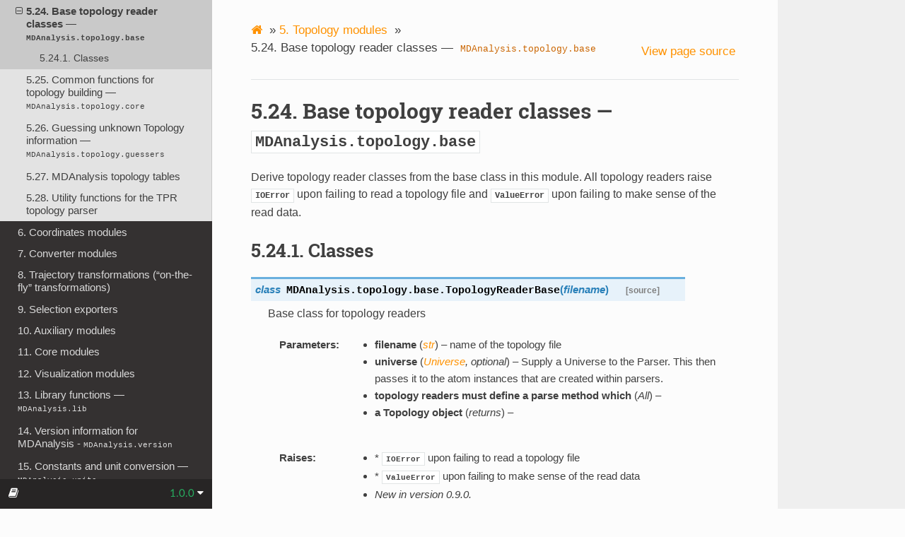

--- FILE ---
content_type: text/html; charset=utf-8
request_url: https://docs.mdanalysis.org/1.0.0/documentation_pages/topology/base.html
body_size: 5911
content:


<!DOCTYPE html>
<html class="writer-html4" lang="en" >
<head>
  <meta charset="utf-8">
  
  <meta name="viewport" content="width=device-width, initial-scale=1.0">
  
  <title>5.24. Base topology reader classes — MDAnalysis.topology.base &mdash; MDAnalysis 1.0.0 documentation</title>
  

  
  <link rel="stylesheet" href="../../_static/css/msmb.css" type="text/css" />
  <link rel="stylesheet" href="../../_static/pygments.css" type="text/css" />
  <link rel="stylesheet" href="../../_static/custom.css" type="text/css" />

  
  
    <link rel="shortcut icon" href="../../_static/mdanalysis-logo.ico"/>
  
  
  

  
  <!--[if lt IE 9]>
    <script src="../../_static/js/html5shiv.min.js"></script>
  <![endif]-->
  
    
      <script type="text/javascript" id="documentation_options" data-url_root="../../" src="../../_static/documentation_options.js"></script>
        <script type="text/javascript" src="../../_static/jquery.js"></script>
        <script type="text/javascript" src="../../_static/underscore.js"></script>
        <script type="text/javascript" src="../../_static/doctools.js"></script>
        <script type="text/javascript" src="../../_static/language_data.js"></script>
        <script async="async" type="text/javascript" src="https://cdnjs.cloudflare.com/ajax/libs/mathjax/2.7.0/MathJax.js?config=TeX-AMS-MML_HTMLorMML"></script>
        <script type="text/javascript" src="../../_static/js/versions.js"></script>
    
    <script type="text/javascript" src="../../_static/js/theme.js"></script>

    
    <link rel="search" type="application/opensearchdescription+xml"
          title="Search within MDAnalysis 1.0.0 documentation"
          href="../../_static/opensearch.xml"/>
    <link rel="index" title="Index" href="../../genindex.html" />
    <link rel="search" title="Search" href="../../search.html" />
    <link rel="next" title="5.25. Common functions for topology building — MDAnalysis.topology.core" href="core.html" />
    <link rel="prev" title="5.23. XYZ Topology Parser" href="XYZParser.html" /> 
</head>

<body class="wy-body-for-nav">

   
  <div class="wy-grid-for-nav">
    
    <nav data-toggle="wy-nav-shift" class="wy-nav-side">
      <div class="wy-side-scroll">
        <div class="wy-side-nav-search"  style="background: white" >
          

          
            <a href="../../index.html">
          

          
            
            <img src="../../_static/mdanalysis-logo-thin.png" class="logo" alt="Logo"/>
          
          </a>

          
            
            
              <div class="version">
                1.0.0
              </div>
            
          

          
<div role="search">
  <form id="rtd-search-form" class="wy-form" action="../../search.html" method="get">
    <input type="text" name="q" placeholder="Search docs" />
    <input type="hidden" name="check_keywords" value="yes" />
    <input type="hidden" name="area" value="default" />
  </form>
</div>

          
        </div>

        
        <div class="wy-menu wy-menu-vertical" data-spy="affix" role="navigation" aria-label="main navigation">
          
            
            
              
            
            
              <ul class="current">
<li class="toctree-l1"><a class="reference internal" href="../overview.html">1. Overview over MDAnalysis</a></li>
<li class="toctree-l1"><a class="reference internal" href="../topology.html">2. The topology system</a></li>
<li class="toctree-l1"><a class="reference internal" href="../selections.html">3. Selection commands</a></li>
<li class="toctree-l1"><a class="reference internal" href="../analysis_modules.html">4. Analysis modules</a></li>
<li class="toctree-l1 current"><a class="reference internal" href="../topology_modules.html">5. Topology modules</a><ul class="current">
<li class="toctree-l2"><a class="reference internal" href="init.html">5.1. Topology readers — <code class="docutils literal notranslate"><span class="pre">MDAnalysis.topology</span></code></a></li>
<li class="toctree-l2"><a class="reference internal" href="CRDParser.html">5.2. CRD topology parser</a></li>
<li class="toctree-l2"><a class="reference internal" href="DLPolyParser.html">5.3. DL Poly format Topology Readers — <code class="docutils literal notranslate"><span class="pre">MDAnalysis.topology.DLPolyParser</span></code></a></li>
<li class="toctree-l2"><a class="reference internal" href="DMSParser.html">5.4. DESRES Molecular Structure file format topology parser</a></li>
<li class="toctree-l2"><a class="reference internal" href="FHIAIMSParser.html">5.5. FHI-AIMS Topology Parser — <code class="docutils literal notranslate"><span class="pre">MDAnalysis.topolgy.FHIAIMSParser</span></code></a></li>
<li class="toctree-l2"><a class="reference internal" href="GMSParser.html">5.6. GAMESS Topology Parser</a></li>
<li class="toctree-l2"><a class="reference internal" href="GROParser.html">5.7. GRO topology parser</a></li>
<li class="toctree-l2"><a class="reference internal" href="GSDParser.html">5.8. GSD topology parser</a></li>
<li class="toctree-l2"><a class="reference internal" href="HoomdXMLParser.html">5.9. HOOMD XML topology parser</a></li>
<li class="toctree-l2"><a class="reference internal" href="ITPParser.html">5.10. ITP topology parser</a></li>
<li class="toctree-l2"><a class="reference internal" href="LAMMPSParser.html">5.11. LAMMPSParser</a></li>
<li class="toctree-l2"><a class="reference internal" href="MinimalParser.html">5.12. Minimal topology parser</a></li>
<li class="toctree-l2"><a class="reference internal" href="MMTFParser.html">5.13. MMTF Topology Parser</a></li>
<li class="toctree-l2"><a class="reference internal" href="MOL2Parser.html">5.14. MOL2 file format — <code class="docutils literal notranslate"><span class="pre">MDAnalysis.coordinates.MOL2</span></code></a></li>
<li class="toctree-l2"><a class="reference internal" href="PDBParser.html">5.15. PDB Topology Parser</a></li>
<li class="toctree-l2"><a class="reference internal" href="ExtendedPDBParser.html">5.16. Extended PDB topology parser</a></li>
<li class="toctree-l2"><a class="reference internal" href="PDBQTParser.html">5.17. PDBQT topology parser</a></li>
<li class="toctree-l2"><a class="reference internal" href="PQRParser.html">5.18. PQR topology parser</a></li>
<li class="toctree-l2"><a class="reference internal" href="PSFParser.html">5.19. PSF topology parser</a></li>
<li class="toctree-l2"><a class="reference internal" href="TOPParser.html">5.20. AMBER PRMTOP topology parser</a></li>
<li class="toctree-l2"><a class="reference internal" href="TPRParser.html">5.21. Gromacs portable run input TPR format parser</a></li>
<li class="toctree-l2"><a class="reference internal" href="TXYZParser.html">5.22. TXYZ topology parser</a></li>
<li class="toctree-l2"><a class="reference internal" href="XYZParser.html">5.23. XYZ Topology Parser</a></li>
<li class="toctree-l2 current"><a class="current reference internal" href="#">5.24. Base topology reader classes — <code class="docutils literal notranslate"><span class="pre">MDAnalysis.topology.base</span></code></a><ul>
<li class="toctree-l3"><a class="reference internal" href="#classes">5.24.1. Classes</a></li>
</ul>
</li>
<li class="toctree-l2"><a class="reference internal" href="core.html">5.25. Common functions for topology building — <code class="docutils literal notranslate"><span class="pre">MDAnalysis.topology.core</span></code></a></li>
<li class="toctree-l2"><a class="reference internal" href="guessers.html">5.26. Guessing unknown Topology information — <code class="docutils literal notranslate"><span class="pre">MDAnalysis.topology.guessers</span></code></a></li>
<li class="toctree-l2"><a class="reference internal" href="tables.html">5.27. MDAnalysis topology tables</a></li>
<li class="toctree-l2"><a class="reference internal" href="tpr_util.html">5.28. Utility functions for the TPR topology parser</a></li>
</ul>
</li>
<li class="toctree-l1"><a class="reference internal" href="../coordinates_modules.html">6. Coordinates modules</a></li>
<li class="toctree-l1"><a class="reference internal" href="../converters.html">7. Converter modules</a></li>
<li class="toctree-l1"><a class="reference internal" href="../trajectory_transformations.html">8. Trajectory transformations (“on-the-fly” transformations)</a></li>
<li class="toctree-l1"><a class="reference internal" href="../selections_modules.html">9. Selection exporters</a></li>
<li class="toctree-l1"><a class="reference internal" href="../auxiliary_modules.html">10. Auxiliary modules</a></li>
<li class="toctree-l1"><a class="reference internal" href="../core_modules.html">11. Core modules</a></li>
<li class="toctree-l1"><a class="reference internal" href="../visualization_modules.html">12. Visualization modules</a></li>
<li class="toctree-l1"><a class="reference internal" href="../lib_modules.html">13. Library functions — <code class="docutils literal notranslate"><span class="pre">MDAnalysis.lib</span></code></a></li>
<li class="toctree-l1"><a class="reference internal" href="../version.html">14. Version information for MDAnalysis - <code class="docutils literal notranslate"><span class="pre">MDAnalysis.version</span></code></a></li>
<li class="toctree-l1"><a class="reference internal" href="../units.html">15. Constants and unit conversion — <code class="docutils literal notranslate"><span class="pre">MDAnalysis.units</span></code></a></li>
<li class="toctree-l1"><a class="reference internal" href="../exceptions.html">16. Custom exceptions and warnings — <code class="docutils literal notranslate"><span class="pre">MDAnalysis.exceptions</span></code></a></li>
<li class="toctree-l1"><a class="reference internal" href="../references.html">17. References</a></li>
</ul>

            
          
        </div>
        
      </div>
    </nav>

    <section data-toggle="wy-nav-shift" class="wy-nav-content-wrap">

      
      <nav class="wy-nav-top" aria-label="top navigation">
        
          <i data-toggle="wy-nav-top" class="fa fa-bars"></i>
          <a href="../../index.html">MDAnalysis</a>
        
      </nav>


      <div class="wy-nav-content">
        
        <div class="rst-content">
        
          















<div role="navigation" aria-label="breadcrumbs navigation">

  <ul class="wy-breadcrumbs">
    
      <li><a href="../../index.html" class="icon icon-home"></a> &raquo;</li>
        
          <li><a href="../topology_modules.html">5. Topology modules</a> &raquo;</li>
        
      <li>5.24. Base topology reader classes — <code class="docutils literal notranslate"><span class="pre">MDAnalysis.topology.base</span></code></li>
    
    
      <li class="wy-breadcrumbs-aside">
        
            
            <a href="../../_sources/documentation_pages/topology/base.rst.txt" rel="nofollow"> View page source</a>
          
        
      </li>
    
  </ul>

  
  <hr/>
</div>
          <div role="main" class="document" itemscope="itemscope" itemtype="http://schema.org/Article">
           <div itemprop="articleBody">
            
  <span class="target" id="module-MDAnalysis.topology.base"></span><div class="section" id="base-topology-reader-classes-mdanalysis-topology-base">
<h1>5.24. Base topology reader classes — <a class="reference internal" href="#module-MDAnalysis.topology.base" title="MDAnalysis.topology.base"><code class="xref py py-mod docutils literal notranslate"><span class="pre">MDAnalysis.topology.base</span></code></a><a class="headerlink" href="#base-topology-reader-classes-mdanalysis-topology-base" title="Permalink to this headline">¶</a></h1>
<p>Derive topology reader classes from the base class in this module. All
topology readers raise <a class="reference external" href="https://docs.python.org/3/library/exceptions.html#IOError" title="(in Python v3.8)"><code class="xref py py-exc docutils literal notranslate"><span class="pre">IOError</span></code></a> upon failing to read a topology
file and <a class="reference external" href="https://docs.python.org/3/library/exceptions.html#ValueError" title="(in Python v3.8)"><code class="xref py py-exc docutils literal notranslate"><span class="pre">ValueError</span></code></a> upon failing to make sense of the read data.</p>
<div class="section" id="classes">
<h2>5.24.1. Classes<a class="headerlink" href="#classes" title="Permalink to this headline">¶</a></h2>
<dl class="class">
<dt id="MDAnalysis.topology.base.TopologyReaderBase">
<em class="property">class </em><code class="descclassname">MDAnalysis.topology.base.</code><code class="descname">TopologyReaderBase</code><span class="sig-paren">(</span><em>filename</em><span class="sig-paren">)</span><a class="reference internal" href="../../_modules/MDAnalysis/topology/base.html#TopologyReaderBase"><span class="viewcode-link">[source]</span></a><a class="headerlink" href="#MDAnalysis.topology.base.TopologyReaderBase" title="Permalink to this definition">¶</a></dt>
<dd><p>Base class for topology readers</p>
<table class="docutils field-list" frame="void" rules="none">
<col class="field-name" />
<col class="field-body" />
<tbody valign="top">
<tr class="field-odd field"><th class="field-name">Parameters:</th><td class="field-body"><ul class="first simple">
<li><strong>filename</strong> (<a class="reference external" href="https://docs.python.org/3/library/stdtypes.html#str" title="(in Python v3.8)"><em>str</em></a>) – name of the topology file</li>
<li><strong>universe</strong> (<a class="reference internal" href="../core/universe.html#MDAnalysis.core.universe.Universe" title="MDAnalysis.core.universe.Universe"><em>Universe</em></a><em>, </em><em>optional</em>) – Supply a Universe to the Parser.  This then passes it to the
atom instances that are created within parsers.</li>
<li><strong>topology readers must define a parse method which</strong> (<em>All</em>) – </li>
<li><strong>a Topology object</strong> (<em>returns</em>) – </li>
</ul>
</td>
</tr>
<tr class="field-even field"><th class="field-name">Raises:</th><td class="field-body"><ul class="first last">
<li><p class="first">* <a class="reference external" href="https://docs.python.org/3/library/exceptions.html#IOError" title="(in Python v3.8)"><code class="xref py py-exc docutils literal notranslate"><span class="pre">IOError</span></code></a> upon failing to read a topology file</p>
</li>
<li><p class="first">* <a class="reference external" href="https://docs.python.org/3/library/exceptions.html#ValueError" title="(in Python v3.8)"><code class="xref py py-exc docutils literal notranslate"><span class="pre">ValueError</span></code></a> upon failing to make sense of the read data</p>
</li>
<li><div class="first versionadded">
<p><span class="versionmodified">New in version 0.9.0.</span></p>
</div>
</li>
<li><p class="first"><em>.. versionchanged:: 0.9.2</em> – Added keyword ‘universe’ to pass to Atom creation.</p>
</li>
</ul>
</td>
</tr>
</tbody>
</table>
<dl class="method">
<dt id="MDAnalysis.topology.base.TopologyReaderBase.close">
<code class="descname">close</code><span class="sig-paren">(</span><span class="sig-paren">)</span><a class="headerlink" href="#MDAnalysis.topology.base.TopologyReaderBase.close" title="Permalink to this definition">¶</a></dt>
<dd><p>Close the trajectory file.</p>
</dd></dl>

<dl class="method">
<dt id="MDAnalysis.topology.base.TopologyReaderBase.convert_forces_from_native">
<code class="descname">convert_forces_from_native</code><span class="sig-paren">(</span><em>force</em>, <em>inplace=True</em><span class="sig-paren">)</span><a class="headerlink" href="#MDAnalysis.topology.base.TopologyReaderBase.convert_forces_from_native" title="Permalink to this definition">¶</a></dt>
<dd><p>Conversion of forces array <em>force</em> from native to base units</p>
<table class="docutils field-list" frame="void" rules="none">
<col class="field-name" />
<col class="field-body" />
<tbody valign="top">
<tr class="field-odd field"><th class="field-name">Parameters:</th><td class="field-body"><ul class="first last simple">
<li><strong>force</strong> (<em>array_like</em>) – Forces to transform</li>
<li><strong>inplace</strong> (<a class="reference external" href="https://docs.python.org/3/library/functions.html#bool" title="(in Python v3.8)"><em>bool</em></a><em> (</em><em>optional</em><em>)</em>) – Whether to modify the array inplace, overwriting previous data</li>
</ul>
</td>
</tr>
</tbody>
</table>
<div class="admonition note">
<p class="first admonition-title">Note</p>
<p>By default, the input <em>force</em> is modified in place and also returned.
In-place operations improve performance because allocating new arrays
is avoided.</p>
<div class="last versionadded">
<p><span class="versionmodified">New in version 0.7.7.</span></p>
</div>
</div>
</dd></dl>

<dl class="method">
<dt id="MDAnalysis.topology.base.TopologyReaderBase.convert_forces_to_native">
<code class="descname">convert_forces_to_native</code><span class="sig-paren">(</span><em>force</em>, <em>inplace=True</em><span class="sig-paren">)</span><a class="headerlink" href="#MDAnalysis.topology.base.TopologyReaderBase.convert_forces_to_native" title="Permalink to this definition">¶</a></dt>
<dd><p>Conversion of force array <em>force</em> from base to native units.</p>
<table class="docutils field-list" frame="void" rules="none">
<col class="field-name" />
<col class="field-body" />
<tbody valign="top">
<tr class="field-odd field"><th class="field-name">Parameters:</th><td class="field-body"><ul class="first last simple">
<li><strong>force</strong> (<em>array_like</em>) – Forces to transform</li>
<li><strong>inplace</strong> (<a class="reference external" href="https://docs.python.org/3/library/functions.html#bool" title="(in Python v3.8)"><em>bool</em></a><em> (</em><em>optional</em><em>)</em>) – Whether to modify the array inplace, overwriting previous data</li>
</ul>
</td>
</tr>
</tbody>
</table>
<div class="admonition note">
<p class="first admonition-title">Note</p>
<p class="last">By default, the input <cite>force</cite> is modified in place and also returned.
In-place operations improve performance because allocating new arrays
is avoided.</p>
</div>
<div class="versionadded">
<p><span class="versionmodified">New in version 0.7.7.</span></p>
</div>
</dd></dl>

<dl class="method">
<dt id="MDAnalysis.topology.base.TopologyReaderBase.convert_pos_from_native">
<code class="descname">convert_pos_from_native</code><span class="sig-paren">(</span><em>x</em>, <em>inplace=True</em><span class="sig-paren">)</span><a class="headerlink" href="#MDAnalysis.topology.base.TopologyReaderBase.convert_pos_from_native" title="Permalink to this definition">¶</a></dt>
<dd><p>Conversion of coordinate array x from native units to base units.</p>
<table class="docutils field-list" frame="void" rules="none">
<col class="field-name" />
<col class="field-body" />
<tbody valign="top">
<tr class="field-odd field"><th class="field-name">Parameters:</th><td class="field-body"><ul class="first last simple">
<li><strong>x</strong> (<em>array_like</em>) – Positions to transform</li>
<li><strong>inplace</strong> (<a class="reference external" href="https://docs.python.org/3/library/functions.html#bool" title="(in Python v3.8)"><em>bool</em></a><em> (</em><em>optional</em><em>)</em>) – Whether to modify the array inplace, overwriting previous data</li>
</ul>
</td>
</tr>
</tbody>
</table>
<div class="admonition note">
<p class="first admonition-title">Note</p>
<p class="last">By default, the input <cite>x</cite> is modified in place and also returned.
In-place operations improve performance because allocating new arrays
is avoided.</p>
</div>
<div class="versionchanged">
<p><span class="versionmodified">Changed in version 0.7.5: </span>Keyword <cite>inplace</cite> can be set to <code class="docutils literal notranslate"><span class="pre">False</span></code> so that a
modified copy is returned <em>unless</em> no conversion takes
place, in which case the reference to the unmodified <cite>x</cite> is
returned.</p>
</div>
</dd></dl>

<dl class="method">
<dt id="MDAnalysis.topology.base.TopologyReaderBase.convert_pos_to_native">
<code class="descname">convert_pos_to_native</code><span class="sig-paren">(</span><em>x</em>, <em>inplace=True</em><span class="sig-paren">)</span><a class="headerlink" href="#MDAnalysis.topology.base.TopologyReaderBase.convert_pos_to_native" title="Permalink to this definition">¶</a></dt>
<dd><p>Conversion of coordinate array <cite>x</cite> from base units to native units.</p>
<table class="docutils field-list" frame="void" rules="none">
<col class="field-name" />
<col class="field-body" />
<tbody valign="top">
<tr class="field-odd field"><th class="field-name">Parameters:</th><td class="field-body"><ul class="first last simple">
<li><strong>x</strong> (<em>array_like</em>) – Positions to transform</li>
<li><strong>inplace</strong> (<a class="reference external" href="https://docs.python.org/3/library/functions.html#bool" title="(in Python v3.8)"><em>bool</em></a><em> (</em><em>optional</em><em>)</em>) – Whether to modify the array inplace, overwriting previous data</li>
</ul>
</td>
</tr>
</tbody>
</table>
<div class="admonition note">
<p class="first admonition-title">Note</p>
<p class="last">By default, the input <cite>x</cite> is modified in place and also returned.
In-place operations improve performance because allocating new arrays
is avoided.</p>
</div>
<div class="versionchanged">
<p><span class="versionmodified">Changed in version 0.7.5: </span>Keyword <cite>inplace</cite> can be set to <code class="docutils literal notranslate"><span class="pre">False</span></code> so that a
modified copy is returned <em>unless</em> no conversion takes
place, in which case the reference to the unmodified <cite>x</cite> is
returned.</p>
</div>
</dd></dl>

<dl class="method">
<dt id="MDAnalysis.topology.base.TopologyReaderBase.convert_time_from_native">
<code class="descname">convert_time_from_native</code><span class="sig-paren">(</span><em>t</em>, <em>inplace=True</em><span class="sig-paren">)</span><a class="headerlink" href="#MDAnalysis.topology.base.TopologyReaderBase.convert_time_from_native" title="Permalink to this definition">¶</a></dt>
<dd><p>Convert time <em>t</em> from native units to base units.</p>
<table class="docutils field-list" frame="void" rules="none">
<col class="field-name" />
<col class="field-body" />
<tbody valign="top">
<tr class="field-odd field"><th class="field-name">Parameters:</th><td class="field-body"><ul class="first last simple">
<li><strong>t</strong> (<em>array_like</em>) – Time values to transform</li>
<li><strong>inplace</strong> (<a class="reference external" href="https://docs.python.org/3/library/functions.html#bool" title="(in Python v3.8)"><em>bool</em></a><em> (</em><em>optional</em><em>)</em>) – Whether to modify the array inplace, overwriting previous data</li>
</ul>
</td>
</tr>
</tbody>
</table>
<div class="admonition note">
<p class="first admonition-title">Note</p>
<p class="last">By default, the input <cite>t</cite> is modified in place and also returned
(although note that scalar values <cite>t</cite> are passed by value in Python and
hence an in-place modification has no effect on the caller.)  In-place
operations improve performance because allocating new arrays is
avoided.</p>
</div>
<div class="versionchanged">
<p><span class="versionmodified">Changed in version 0.7.5: </span>Keyword <cite>inplace</cite> can be set to <code class="docutils literal notranslate"><span class="pre">False</span></code> so that a
modified copy is returned <em>unless</em> no conversion takes
place, in which case the reference to the unmodified <cite>x</cite> is
returned.</p>
</div>
</dd></dl>

<dl class="method">
<dt id="MDAnalysis.topology.base.TopologyReaderBase.convert_time_to_native">
<code class="descname">convert_time_to_native</code><span class="sig-paren">(</span><em>t</em>, <em>inplace=True</em><span class="sig-paren">)</span><a class="headerlink" href="#MDAnalysis.topology.base.TopologyReaderBase.convert_time_to_native" title="Permalink to this definition">¶</a></dt>
<dd><p>Convert time <em>t</em> from base units to native units.</p>
<table class="docutils field-list" frame="void" rules="none">
<col class="field-name" />
<col class="field-body" />
<tbody valign="top">
<tr class="field-odd field"><th class="field-name">Parameters:</th><td class="field-body"><ul class="first last simple">
<li><strong>t</strong> (<em>array_like</em>) – Time values to transform</li>
<li><strong>inplace</strong> (<a class="reference external" href="https://docs.python.org/3/library/functions.html#bool" title="(in Python v3.8)"><em>bool</em></a><em>, </em><em>optional</em>) – Whether to modify the array inplace, overwriting previous data</li>
</ul>
</td>
</tr>
</tbody>
</table>
<div class="admonition note">
<p class="first admonition-title">Note</p>
<p>By default, the input <em>t</em> is modified in place and also
returned. (Also note that scalar values <em>t</em> are passed by
value in Python and hence an in-place modification has no
effect on the caller.)</p>
<div class="last versionchanged">
<p><span class="versionmodified">Changed in version 0.7.5: </span>Keyword <em>inplace</em> can be set to <code class="docutils literal notranslate"><span class="pre">False</span></code> so that a
modified copy is returned <em>unless</em> no conversion takes
place, in which case the reference to the unmodified <em>x</em> is
returned.</p>
</div>
</div>
</dd></dl>

<dl class="method">
<dt id="MDAnalysis.topology.base.TopologyReaderBase.convert_velocities_from_native">
<code class="descname">convert_velocities_from_native</code><span class="sig-paren">(</span><em>v</em>, <em>inplace=True</em><span class="sig-paren">)</span><a class="headerlink" href="#MDAnalysis.topology.base.TopologyReaderBase.convert_velocities_from_native" title="Permalink to this definition">¶</a></dt>
<dd><p>Conversion of velocities array <em>v</em> from native to base units</p>
<table class="docutils field-list" frame="void" rules="none">
<col class="field-name" />
<col class="field-body" />
<tbody valign="top">
<tr class="field-odd field"><th class="field-name">Parameters:</th><td class="field-body"><ul class="first last simple">
<li><strong>v</strong> (<em>array_like</em>) – Velocities to transform</li>
<li><strong>inplace</strong> (<a class="reference external" href="https://docs.python.org/3/library/functions.html#bool" title="(in Python v3.8)"><em>bool</em></a><em> (</em><em>optional</em><em>)</em>) – Whether to modify the array inplace, overwriting previous data</li>
</ul>
</td>
</tr>
</tbody>
</table>
<div class="admonition note">
<p class="first admonition-title">Note</p>
<p class="last">By default, the input <em>v</em> is modified in place and also returned.
In-place operations improve performance because allocating new arrays
is avoided.</p>
</div>
<div class="versionadded">
<p><span class="versionmodified">New in version 0.7.5.</span></p>
</div>
</dd></dl>

<dl class="method">
<dt id="MDAnalysis.topology.base.TopologyReaderBase.convert_velocities_to_native">
<code class="descname">convert_velocities_to_native</code><span class="sig-paren">(</span><em>v</em>, <em>inplace=True</em><span class="sig-paren">)</span><a class="headerlink" href="#MDAnalysis.topology.base.TopologyReaderBase.convert_velocities_to_native" title="Permalink to this definition">¶</a></dt>
<dd><p>Conversion of coordinate array <cite>v</cite> from base to native units</p>
<table class="docutils field-list" frame="void" rules="none">
<col class="field-name" />
<col class="field-body" />
<tbody valign="top">
<tr class="field-odd field"><th class="field-name">Parameters:</th><td class="field-body"><ul class="first last simple">
<li><strong>v</strong> (<em>array_like</em>) – Velocities to transform</li>
<li><strong>inplace</strong> (<a class="reference external" href="https://docs.python.org/3/library/functions.html#bool" title="(in Python v3.8)"><em>bool</em></a><em> (</em><em>optional</em><em>)</em>) – Whether to modify the array inplace, overwriting previous data</li>
</ul>
</td>
</tr>
</tbody>
</table>
<div class="admonition note">
<p class="first admonition-title">Note</p>
<p class="last">By default, the input <cite>v</cite> is modified in place and also returned.
In-place operations improve performance because allocating new arrays
is avoided.</p>
</div>
<div class="versionadded">
<p><span class="versionmodified">New in version 0.7.5.</span></p>
</div>
</dd></dl>

</dd></dl>

</div>
</div>


           </div>
           
          </div>
          <footer>
  
    <div class="rst-footer-buttons" role="navigation" aria-label="footer navigation">
      
        <a href="core.html" class="btn btn-neutral float-right" title="5.25. Common functions for topology building — MDAnalysis.topology.core" accesskey="n" rel="next">Next <span class="fa fa-arrow-circle-right"></span></a>
      
      
        <a href="XYZParser.html" class="btn btn-neutral float-left" title="5.23. XYZ Topology Parser" accesskey="p" rel="prev"><span class="fa fa-arrow-circle-left"></span> Previous</a>
      
    </div>
  

  <hr/>

  <div role="contentinfo">
    <p>
        
        &copy; Copyright 2005-2020, Naveen Michaud-Agrawal, Elizabeth J. Denning, Christian Beckstein (logo), Joshua L. Adelman, Shobhit Agarwal, Irfan Alibay, Anshul Angaria, Luís Pedro Borges Araújo, Balasubramanian, Utkarsh Bansal, Jonathan Barnoud, Tone Bengtsen, Alejandro Bernardin, Ninad Bhat, Mateusz Bieniek, Wouter Boomsma, Jose Borreguero, Cédric Bouysset, Bart Bruininks, Sébastien Buchoux, Sören von Bülow, David Caplan, Yuanyu Chang, Matthieu Chavent, Kathleen Clark, Charlie Cook, Ruggero Cortini, Davide Cruz, Robert Delgado, John Detlefs, Xavier Deupi, Jan Domanski, David L. Dotson, Ali Ehlen, Shujie Fan, Lennard van der Feltz, Philip Fowler, Guillaume Fraux, William Glass, Joseph Goose, Richard J. Gowers, Lukas Grossar, Abhinav Gupta, Akshay Gupta, Benjamin Hall, Ameya Harmalkar, Ivan Hristov, Eugen Hruska, Kyle J. Huston, Siddharth Jain, Joe Jordan, Jon Kapla, Navya Khare, Andrew William King, Abhishek A. Kognole, Max Linke, Philip Loche, Jinju Lu, Hugo MacDermott-Opeskin, Micaela Matta, Andrew R. McCluskey, Robert McGibbon, Rocco Meli, Manuel Nuno Melo, Dominik &#39;Rathann&#39; Mierzejewski, Henry Mull, Morgan L. Nance, Fiona B. Naughton, Alex Nesterenko, Hai Nguyen, Sang Young Noh, Daniele Padula, Nabarun Pal, Mattia F. Palermo, Danny Parton, Shakul Pathak, Joshua L. Phillips, Kashish Punjani, Michael Quevillon, Vedant Rathore, Tyler Reddy, Pedro Reis, Paul Rigor, Andrea Rizzi, Carlos Yanez S., Utkarsh Saxena, Marcello Sega, Sean L. Seyler, Faraaz Shah, Abhishek Shandilya, Shubham Sharma, Paul Smith, Andy Somogyi, Caio S. Souza, Shantanu Srivastava, Lukas Stelzl, Gorman Stock, Fenil Suchak, Ayush Suhane, Matthijs Tadema, Joao Miguel Correia Teixeira, Xiki Tempula, Matthew W. Thompson, Hao Tian, Matteo Tiberti, Wiep van der Toorn, Isaac Virshup, Lily Wang, Nestor Wendt, Zhiyi Wu, Zhuyi Xue, Juan Eiros Zamora, Johannes Zeman, Yibo Zhang, Yuxuan Zhuang, and Oliver Beckstein

    </p>
  </div> 

</footer>

        </div>
      </div>

    </section>

  </div>
  <script>
    var versions_json_url = 'https://docs.mdanalysis.org/versions.json'
</script>

<div class="rst-versions" data-toggle="rst-versions" role="note"
     aria-label="versions">
    <span class="rst-current-version" data-toggle="rst-current-version">
      <span class="fa fa-book"></span>
        1.0.0
      <span class="fa fa-caret-down"></span>
    </span>

    <div class="rst-other-versions">
        <dl id="versionselector">
            <dt>Other Versions</dt>
        </dl>

    </div>
</div>

  <script type="text/javascript">
      jQuery(function () {
          SphinxRtdTheme.Navigation.enable(true);
      });
  </script>

  
  
    
   

<script defer src="https://static.cloudflareinsights.com/beacon.min.js/vcd15cbe7772f49c399c6a5babf22c1241717689176015" integrity="sha512-ZpsOmlRQV6y907TI0dKBHq9Md29nnaEIPlkf84rnaERnq6zvWvPUqr2ft8M1aS28oN72PdrCzSjY4U6VaAw1EQ==" data-cf-beacon='{"version":"2024.11.0","token":"f0ce7db305434ef181dd11c4c2a98b33","r":1,"server_timing":{"name":{"cfCacheStatus":true,"cfEdge":true,"cfExtPri":true,"cfL4":true,"cfOrigin":true,"cfSpeedBrain":true},"location_startswith":null}}' crossorigin="anonymous"></script>
</body>
</html>

--- FILE ---
content_type: text/css; charset=utf-8
request_url: https://docs.mdanalysis.org/1.0.0/_static/css/msmb.css
body_size: -408
content:
@import 'theme.css';
@import 'jupyter.min.css';

.wy-side-nav-search {
    background-color: #ffffff;
}

.wy-side-nav-search > div.version {
    color: rgba(0, 0, 0, 0.74);
}

.wy-table-responsive table td {
    white-space: normal;
}

.rst-content .align-right {
    width: 300px;
}

.rst-content p.caption {
    font-size: 100%;
    font-weight: unset;
}

.rst-content .section ol li {
    margin-bottom: 0.3em;
}


--- FILE ---
content_type: text/css; charset=utf-8
request_url: https://docs.mdanalysis.org/1.0.0/_static/pygments.css
body_size: 286
content:
.highlight .hll { background-color: #ffffcc }
.highlight  { background: #f8f8f8; }
.highlight .c { color: #408080; font-style: italic } /* Comment */
.highlight .err { border: 1px solid #FF0000 } /* Error */
.highlight .k { color: #008000; font-weight: bold } /* Keyword */
.highlight .o { color: #666666 } /* Operator */
.highlight .ch { color: #408080; font-style: italic } /* Comment.Hashbang */
.highlight .cm { color: #408080; font-style: italic } /* Comment.Multiline */
.highlight .cp { color: #BC7A00 } /* Comment.Preproc */
.highlight .cpf { color: #408080; font-style: italic } /* Comment.PreprocFile */
.highlight .c1 { color: #408080; font-style: italic } /* Comment.Single */
.highlight .cs { color: #408080; font-style: italic } /* Comment.Special */
.highlight .gd { color: #A00000 } /* Generic.Deleted */
.highlight .ge { font-style: italic } /* Generic.Emph */
.highlight .gr { color: #FF0000 } /* Generic.Error */
.highlight .gh { color: #000080; font-weight: bold } /* Generic.Heading */
.highlight .gi { color: #00A000 } /* Generic.Inserted */
.highlight .go { color: #888888 } /* Generic.Output */
.highlight .gp { color: #000080; font-weight: bold } /* Generic.Prompt */
.highlight .gs { font-weight: bold } /* Generic.Strong */
.highlight .gu { color: #800080; font-weight: bold } /* Generic.Subheading */
.highlight .gt { color: #0044DD } /* Generic.Traceback */
.highlight .kc { color: #008000; font-weight: bold } /* Keyword.Constant */
.highlight .kd { color: #008000; font-weight: bold } /* Keyword.Declaration */
.highlight .kn { color: #008000; font-weight: bold } /* Keyword.Namespace */
.highlight .kp { color: #008000 } /* Keyword.Pseudo */
.highlight .kr { color: #008000; font-weight: bold } /* Keyword.Reserved */
.highlight .kt { color: #B00040 } /* Keyword.Type */
.highlight .m { color: #666666 } /* Literal.Number */
.highlight .s { color: #BA2121 } /* Literal.String */
.highlight .na { color: #7D9029 } /* Name.Attribute */
.highlight .nb { color: #008000 } /* Name.Builtin */
.highlight .nc { color: #0000FF; font-weight: bold } /* Name.Class */
.highlight .no { color: #880000 } /* Name.Constant */
.highlight .nd { color: #AA22FF } /* Name.Decorator */
.highlight .ni { color: #999999; font-weight: bold } /* Name.Entity */
.highlight .ne { color: #D2413A; font-weight: bold } /* Name.Exception */
.highlight .nf { color: #0000FF } /* Name.Function */
.highlight .nl { color: #A0A000 } /* Name.Label */
.highlight .nn { color: #0000FF; font-weight: bold } /* Name.Namespace */
.highlight .nt { color: #008000; font-weight: bold } /* Name.Tag */
.highlight .nv { color: #19177C } /* Name.Variable */
.highlight .ow { color: #AA22FF; font-weight: bold } /* Operator.Word */
.highlight .w { color: #bbbbbb } /* Text.Whitespace */
.highlight .mb { color: #666666 } /* Literal.Number.Bin */
.highlight .mf { color: #666666 } /* Literal.Number.Float */
.highlight .mh { color: #666666 } /* Literal.Number.Hex */
.highlight .mi { color: #666666 } /* Literal.Number.Integer */
.highlight .mo { color: #666666 } /* Literal.Number.Oct */
.highlight .sa { color: #BA2121 } /* Literal.String.Affix */
.highlight .sb { color: #BA2121 } /* Literal.String.Backtick */
.highlight .sc { color: #BA2121 } /* Literal.String.Char */
.highlight .dl { color: #BA2121 } /* Literal.String.Delimiter */
.highlight .sd { color: #BA2121; font-style: italic } /* Literal.String.Doc */
.highlight .s2 { color: #BA2121 } /* Literal.String.Double */
.highlight .se { color: #BB6622; font-weight: bold } /* Literal.String.Escape */
.highlight .sh { color: #BA2121 } /* Literal.String.Heredoc */
.highlight .si { color: #BB6688; font-weight: bold } /* Literal.String.Interpol */
.highlight .sx { color: #008000 } /* Literal.String.Other */
.highlight .sr { color: #BB6688 } /* Literal.String.Regex */
.highlight .s1 { color: #BA2121 } /* Literal.String.Single */
.highlight .ss { color: #19177C } /* Literal.String.Symbol */
.highlight .bp { color: #008000 } /* Name.Builtin.Pseudo */
.highlight .fm { color: #0000FF } /* Name.Function.Magic */
.highlight .vc { color: #19177C } /* Name.Variable.Class */
.highlight .vg { color: #19177C } /* Name.Variable.Global */
.highlight .vi { color: #19177C } /* Name.Variable.Instance */
.highlight .vm { color: #19177C } /* Name.Variable.Magic */
.highlight .il { color: #666666 } /* Literal.Number.Integer.Long */

--- FILE ---
content_type: text/css; charset=utf-8
request_url: https://docs.mdanalysis.org/1.0.0/_static/custom.css
body_size: 802
content:
/* override css for readable.css */

/*  styles/fonts to match http://mdanalysis.org (see public/css) */
/* MDAnalysis orange: #FF9200 */
/* MDAnalysis gray: #808080 */
/* MDAnalysis white: #FFFFFF */
/* MDAnalysis black: #000000 */
/* Darker orange: e76900 */
/* Even darker orange: #a24900 */
/* RTD dark grey: #343131 */
/* RTD light grey: #e6e6e6 */

/* -- page layout --------------------------------------------------------- */

body {
    font-family: 'PT Sans', Helvetica, Arial, 'sans-serif';
    font-size: 17px;    
}

div.body {
    color: #000000;
}

div.sphinxsidebar a:hover {
    text-decoration: none !important;
}

div.sphinxsidebar p {
    color: #808080;
}

/* Home MDAnalysis colour */
.wy-side-nav-search > a {
    color: #343131;
}

/* Side MDAnalysis version colour */
.wy-side-nav-search > div.version {
    color: #808080;
}

/* Menubar caption colour */
div.wy-menu-vertical span.caption-text {
    color: #FF9200;
}

/* Mobile layout menubar option */
nav.wy-nav-top {
    background: #343131;
}

/* Menu search bar outline (default blue) */
.wy-side-nav-search input[type="text"] {
    border-color: #808080;
}


/* -- body styles --------------------------------------------------------- */

/* Different coloured links for sidebar vs body) */
div.rst-content a {
    color: #FF9200;
    text-decoration: none;
}

div.rst-content a:visited {
    color: #FF9200;
}
 
a:hover {
    color: #FF9200 !important;
    text-decoration: underline;
}


pre, tt, code {
    font-family: Menlo, Monaco, 'Courier New', monospace
}


div.body h1 {
    font-weight: bolder;
}

a.headerlink {
    color: #808080;
    font-size: 0.8em;
    padding: 0 4px 0 4px;
    text-decoration: none;
}
 
a.headerlink:hover {
    background-color: #808080;
    color: #fff;
}

/* ------- admonition boxes ------- */

div.admonition {
    margin: 10px 0px;
    padding: 10px 10px;
}

div.admonition p.admonition-title {
    font-size: 100%;
    font-weight: bolder;
}

/* ----- Tables ----- */

/* override table width restrictions */
/* wrap tables instead of scrolling */
@media screen and (min-width: 767px) {

    .wy-table-responsive table td, .wy-table-responsive table th {
       /* !important prevents the common CSS stylesheets from overriding
          this as on RTD they are loaded after this stylesheet */
       white-space: normal !important;
    }
 
    .wy-table-responsive {
       overflow: visible !important;
       max-width: 100% !important;
    }
 }

/* ----- Field lists ------ */

.section > dl.field-list {
    display: flex;
    flex-wrap: wrap;
    margin: 0;
    padding: 0;
}

dl.field-list > dt::after {
    content: ":";
}

.rst-content dl:not(.docutils) dt {
    background: none;
    color: #000000;
    border-top: none;
}

.section > dl.field-list dt {
    margin: 0;
    padding: 0;
    flex-basis: 20%;
    display: block;
}

.section > dl.field-list > dd {
    flex-basis: 70%;
    margin: 0;
}

.section > dl.field-list > dd p {
    margin: 0;
}

/* ----- MDAnalysis coloured elements ------ */

.rst-content dl.class dt, .rst-content dl.function dt {
    color: #ca6500;
    background: #FFEBD0;
    border-top: solid 3px #FF9200;
}

.rst-content .viewcode-link, .rst-content .viewcode-back {
    color: #808080;
}

.rst-content .guilabel {
    background: #efefef;
    border: 1px solid #808080;
}


.rst-content .seealso p.admonition-title {
    background: #808080;
}

.rst-content .seealso {
    background: #e3e3e3;
}

.rst-content  .error p.admonition-title, .rst-content  .warning p.admonition-title {
    background: #F45F4B;
}

.rst-content .error, .rst-content .warning {
    background: #FFEEED;
}

.rst-content .caution p.admonition-title, .rst-content .note p.admonition-title, .rst-content .important p.admonition-title  {
    background: #FF9200;
}

.rst-content .caution, .rst-content .note, .rst-content .important {
    background: #FFEBD0;
}

.rst-content code:not(.xref).literal {
    color: #ca6500;
}

--- FILE ---
content_type: text/css; charset=utf-8
request_url: https://docs.mdanalysis.org/1.0.0/_static/css/jupyter.min.css
body_size: 35695
content:
/*!
*
* Twitter Bootstrap
*
*/.jupyter{/*!
 * Bootstrap v3.3.5 (http://getbootstrap.com)
 * Copyright 2011-2015 Twitter, Inc.
 * Licensed under MIT (https://github.com/twbs/bootstrap/blob/master/LICENSE)
 */
  /*! normalize.css v3.0.3 | MIT License | github.com/necolas/normalize.css */
  /*! Source: https://github.com/h5bp/html5-boilerplate/blob/master/src/css/main.css */
  /*!
*
* Font Awesome
*
*/
  /*!
 *  Font Awesome 4.2.0 by @davegandy - http://fontawesome.io - @fontawesome
 *  License - http://fontawesome.io/license (Font: SIL OFL 1.1, CSS: MIT License)
 */
  
  
  
  /*!
*
* IPython base
*
*/
  
  
  
  
  
  
  
  /*!
*
* IPython auth
*
*/
  /*!
*
* IPython tree view
*
*/
  
  
  
  /*!
*
* IPython text editor webapp
*
*/
  /*!
*
* IPython notebook
*
*/
  
  
  
  
  
  
  
  
  
  
  
  
  
  
  
  
  
  
  
  
  
  /*!
*
* IPython notebook webapp
*
*/}.jupyter html{font-family:sans-serif;-ms-text-size-adjust:100%;-webkit-text-size-adjust:100%}.jupyter body{margin:0}.jupyter article,.jupyter aside,.jupyter details,.jupyter figcaption,.jupyter figure,.jupyter footer,.jupyter header,.jupyter hgroup,.jupyter main,.jupyter menu,.jupyter nav,.jupyter section,.jupyter summary{display:block}.jupyter audio,.jupyter canvas,.jupyter progress,.jupyter video{display:inline-block;vertical-align:baseline}.jupyter audio:not([controls]){display:none;height:0}.jupyter [hidden],.jupyter template{display:none}.jupyter a{background-color:transparent}.jupyter a:active,.jupyter a:hover{outline:0}.jupyter abbr[title]{border-bottom:1px dotted}.jupyter b,.jupyter strong{font-weight:700}.jupyter dfn{font-style:italic}.jupyter h1{font-size:2em;margin:.67em 0}.jupyter mark{background:#ff0;color:#000}.jupyter small{font-size:80%}.jupyter sub,.jupyter sup{font-size:75%;line-height:0;position:relative;vertical-align:baseline}.jupyter sup{top:-.5em}.jupyter sub{bottom:-.25em}.jupyter img{border:0}.jupyter svg:not(:root){overflow:hidden}.jupyter figure{margin:1em 40px}.jupyter hr{box-sizing:content-box;height:0}.jupyter pre{overflow:auto}.jupyter code,.jupyter kbd,.jupyter pre,.jupyter samp{font-family:monospace,monospace;font-size:1em}.jupyter button,.jupyter input,.jupyter optgroup,.jupyter select,.jupyter textarea{color:inherit;font:inherit;margin:0}.jupyter button{overflow:visible}.jupyter button,.jupyter select{text-transform:none}.jupyter button,.jupyter html input[type=button],.jupyter input[type=reset],.jupyter input[type=submit]{-webkit-appearance:button;cursor:pointer}.jupyter button[disabled],.jupyter html input[disabled]{cursor:default}.jupyter button::-moz-focus-inner,.jupyter input::-moz-focus-inner{border:0;padding:0}.jupyter input{line-height:normal}.jupyter input[type=checkbox],.jupyter input[type=radio]{box-sizing:border-box;padding:0}.jupyter input[type=number]::-webkit-inner-spin-button,.jupyter input[type=number]::-webkit-outer-spin-button{height:auto}.jupyter input[type=search]{-webkit-appearance:textfield;box-sizing:content-box}.jupyter input[type=search]::-webkit-search-cancel-button,.jupyter input[type=search]::-webkit-search-decoration{-webkit-appearance:none}.jupyter fieldset{border:1px solid silver;margin:0 2px;padding:.35em .625em .75em}.jupyter legend{border:0;padding:0}.jupyter textarea{overflow:auto}.jupyter optgroup{font-weight:700}.jupyter table{border-collapse:collapse;border-spacing:0}.jupyter td,.jupyter th{padding:0}@media print{.jupyter *,.jupyter :after,.jupyter :before{background:0 0!important;color:#000!important;box-shadow:none!important;text-shadow:none!important}.jupyter a,.jupyter a:visited{text-decoration:underline}.jupyter a[href]:after{content:" (" attr(href) ")"}.jupyter abbr[title]:after{content:" (" attr(title) ")"}.jupyter a[href^="javascript:"]:after,.jupyter a[href^="#"]:after{content:""}.jupyter blockquote,.jupyter pre{border:1px solid #999;page-break-inside:avoid}.jupyter thead{display:table-header-group}.jupyter img,.jupyter tr{page-break-inside:avoid}.jupyter img{max-width:100%!important}.jupyter h2,.jupyter h3,.jupyter p{orphans:3;widows:3}.jupyter h2,.jupyter h3{page-break-after:avoid}.jupyter .navbar{display:none}.jupyter .btn>.caret,.jupyter .dropup>.btn>.caret{border-top-color:#000!important}.jupyter .label{border:1px solid #000}.jupyter .table{border-collapse:collapse!important}.jupyter .table td,.jupyter .table th{background-color:#fff!important}.jupyter .table-bordered td,.jupyter .table-bordered th{border:1px solid #ddd!important}}@font-face{font-family:'Glyphicons Halflings';src:url(../components/bootstrap/fonts/glyphicons-halflings-regular.eot);src:url(../components/bootstrap/fonts/glyphicons-halflings-regular.eot?#iefix) format('embedded-opentype'),url(../components/bootstrap/fonts/glyphicons-halflings-regular.woff2) format('woff2'),url(../components/bootstrap/fonts/glyphicons-halflings-regular.woff) format('woff'),url(../components/bootstrap/fonts/glyphicons-halflings-regular.ttf) format('truetype'),url(../components/bootstrap/fonts/glyphicons-halflings-regular.svg#glyphicons_halflingsregular) format('svg')}.jupyter .glyphicon{position:relative;top:1px;display:inline-block;font-family:'Glyphicons Halflings';font-style:normal;font-weight:400;line-height:1;-webkit-font-smoothing:antialiased;-moz-osx-font-smoothing:grayscale}.jupyter .glyphicon-asterisk:before{content:"\2a"}.jupyter .glyphicon-plus:before{content:"\2b"}.jupyter .glyphicon-eur:before,.jupyter .glyphicon-euro:before{content:"\20ac"}.jupyter .glyphicon-minus:before{content:"\2212"}.jupyter .glyphicon-cloud:before{content:"\2601"}.jupyter .glyphicon-envelope:before{content:"\2709"}.jupyter .glyphicon-pencil:before{content:"\270f"}.jupyter .glyphicon-glass:before{content:"\e001"}.jupyter .glyphicon-music:before{content:"\e002"}.jupyter .glyphicon-search:before{content:"\e003"}.jupyter .glyphicon-heart:before{content:"\e005"}.jupyter .glyphicon-star:before{content:"\e006"}.jupyter .glyphicon-star-empty:before{content:"\e007"}.jupyter .glyphicon-user:before{content:"\e008"}.jupyter .glyphicon-film:before{content:"\e009"}.jupyter .glyphicon-th-large:before{content:"\e010"}.jupyter .glyphicon-th:before{content:"\e011"}.jupyter .glyphicon-th-list:before{content:"\e012"}.jupyter .glyphicon-ok:before{content:"\e013"}.jupyter .glyphicon-remove:before{content:"\e014"}.jupyter .glyphicon-zoom-in:before{content:"\e015"}.jupyter .glyphicon-zoom-out:before{content:"\e016"}.jupyter .glyphicon-off:before{content:"\e017"}.jupyter .glyphicon-signal:before{content:"\e018"}.jupyter .glyphicon-cog:before{content:"\e019"}.jupyter .glyphicon-trash:before{content:"\e020"}.jupyter .glyphicon-home:before{content:"\e021"}.jupyter .glyphicon-file:before{content:"\e022"}.jupyter .glyphicon-time:before{content:"\e023"}.jupyter .glyphicon-road:before{content:"\e024"}.jupyter .glyphicon-download-alt:before{content:"\e025"}.jupyter .glyphicon-download:before{content:"\e026"}.jupyter .glyphicon-upload:before{content:"\e027"}.jupyter .glyphicon-inbox:before{content:"\e028"}.jupyter .glyphicon-play-circle:before{content:"\e029"}.jupyter .glyphicon-repeat:before{content:"\e030"}.jupyter .glyphicon-refresh:before{content:"\e031"}.jupyter .glyphicon-list-alt:before{content:"\e032"}.jupyter .glyphicon-lock:before{content:"\e033"}.jupyter .glyphicon-flag:before{content:"\e034"}.jupyter .glyphicon-headphones:before{content:"\e035"}.jupyter .glyphicon-volume-off:before{content:"\e036"}.jupyter .glyphicon-volume-down:before{content:"\e037"}.jupyter .glyphicon-volume-up:before{content:"\e038"}.jupyter .glyphicon-qrcode:before{content:"\e039"}.jupyter .glyphicon-barcode:before{content:"\e040"}.jupyter .glyphicon-tag:before{content:"\e041"}.jupyter .glyphicon-tags:before{content:"\e042"}.jupyter .glyphicon-book:before{content:"\e043"}.jupyter .glyphicon-bookmark:before{content:"\e044"}.jupyter .glyphicon-print:before{content:"\e045"}.jupyter .glyphicon-camera:before{content:"\e046"}.jupyter .glyphicon-font:before{content:"\e047"}.jupyter .glyphicon-bold:before{content:"\e048"}.jupyter .glyphicon-italic:before{content:"\e049"}.jupyter .glyphicon-text-height:before{content:"\e050"}.jupyter .glyphicon-text-width:before{content:"\e051"}.jupyter .glyphicon-align-left:before{content:"\e052"}.jupyter .glyphicon-align-center:before{content:"\e053"}.jupyter .glyphicon-align-right:before{content:"\e054"}.jupyter .glyphicon-align-justify:before{content:"\e055"}.jupyter .glyphicon-list:before{content:"\e056"}.jupyter .glyphicon-indent-left:before{content:"\e057"}.jupyter .glyphicon-indent-right:before{content:"\e058"}.jupyter .glyphicon-facetime-video:before{content:"\e059"}.jupyter .glyphicon-picture:before{content:"\e060"}.jupyter .glyphicon-map-marker:before{content:"\e062"}.jupyter .glyphicon-adjust:before{content:"\e063"}.jupyter .glyphicon-tint:before{content:"\e064"}.jupyter .glyphicon-edit:before{content:"\e065"}.jupyter .glyphicon-share:before{content:"\e066"}.jupyter .glyphicon-check:before{content:"\e067"}.jupyter .glyphicon-move:before{content:"\e068"}.jupyter .glyphicon-step-backward:before{content:"\e069"}.jupyter .glyphicon-fast-backward:before{content:"\e070"}.jupyter .glyphicon-backward:before{content:"\e071"}.jupyter .glyphicon-play:before{content:"\e072"}.jupyter .glyphicon-pause:before{content:"\e073"}.jupyter .glyphicon-stop:before{content:"\e074"}.jupyter .glyphicon-forward:before{content:"\e075"}.jupyter .glyphicon-fast-forward:before{content:"\e076"}.jupyter .glyphicon-step-forward:before{content:"\e077"}.jupyter .glyphicon-eject:before{content:"\e078"}.jupyter .glyphicon-chevron-left:before{content:"\e079"}.jupyter .glyphicon-chevron-right:before{content:"\e080"}.jupyter .glyphicon-plus-sign:before{content:"\e081"}.jupyter .glyphicon-minus-sign:before{content:"\e082"}.jupyter .glyphicon-remove-sign:before{content:"\e083"}.jupyter .glyphicon-ok-sign:before{content:"\e084"}.jupyter .glyphicon-question-sign:before{content:"\e085"}.jupyter .glyphicon-info-sign:before{content:"\e086"}.jupyter .glyphicon-screenshot:before{content:"\e087"}.jupyter .glyphicon-remove-circle:before{content:"\e088"}.jupyter .glyphicon-ok-circle:before{content:"\e089"}.jupyter .glyphicon-ban-circle:before{content:"\e090"}.jupyter .glyphicon-arrow-left:before{content:"\e091"}.jupyter .glyphicon-arrow-right:before{content:"\e092"}.jupyter .glyphicon-arrow-up:before{content:"\e093"}.jupyter .glyphicon-arrow-down:before{content:"\e094"}.jupyter .glyphicon-share-alt:before{content:"\e095"}.jupyter .glyphicon-resize-full:before{content:"\e096"}.jupyter .glyphicon-resize-small:before{content:"\e097"}.jupyter .glyphicon-exclamation-sign:before{content:"\e101"}.jupyter .glyphicon-gift:before{content:"\e102"}.jupyter .glyphicon-leaf:before{content:"\e103"}.jupyter .glyphicon-fire:before{content:"\e104"}.jupyter .glyphicon-eye-open:before{content:"\e105"}.jupyter .glyphicon-eye-close:before{content:"\e106"}.jupyter .glyphicon-warning-sign:before{content:"\e107"}.jupyter .glyphicon-plane:before{content:"\e108"}.jupyter .glyphicon-calendar:before{content:"\e109"}.jupyter .glyphicon-random:before{content:"\e110"}.jupyter .glyphicon-comment:before{content:"\e111"}.jupyter .glyphicon-magnet:before{content:"\e112"}.jupyter .glyphicon-chevron-up:before{content:"\e113"}.jupyter .glyphicon-chevron-down:before{content:"\e114"}.jupyter .glyphicon-retweet:before{content:"\e115"}.jupyter .glyphicon-shopping-cart:before{content:"\e116"}.jupyter .glyphicon-folder-close:before{content:"\e117"}.jupyter .glyphicon-folder-open:before{content:"\e118"}.jupyter .glyphicon-resize-vertical:before{content:"\e119"}.jupyter .glyphicon-resize-horizontal:before{content:"\e120"}.jupyter .glyphicon-hdd:before{content:"\e121"}.jupyter .glyphicon-bullhorn:before{content:"\e122"}.jupyter .glyphicon-bell:before{content:"\e123"}.jupyter .glyphicon-certificate:before{content:"\e124"}.jupyter .glyphicon-thumbs-up:before{content:"\e125"}.jupyter .glyphicon-thumbs-down:before{content:"\e126"}.jupyter .glyphicon-hand-right:before{content:"\e127"}.jupyter .glyphicon-hand-left:before{content:"\e128"}.jupyter .glyphicon-hand-up:before{content:"\e129"}.jupyter .glyphicon-hand-down:before{content:"\e130"}.jupyter .glyphicon-circle-arrow-right:before{content:"\e131"}.jupyter .glyphicon-circle-arrow-left:before{content:"\e132"}.jupyter .glyphicon-circle-arrow-up:before{content:"\e133"}.jupyter .glyphicon-circle-arrow-down:before{content:"\e134"}.jupyter .glyphicon-globe:before{content:"\e135"}.jupyter .glyphicon-wrench:before{content:"\e136"}.jupyter .glyphicon-tasks:before{content:"\e137"}.jupyter .glyphicon-filter:before{content:"\e138"}.jupyter .glyphicon-briefcase:before{content:"\e139"}.jupyter .glyphicon-fullscreen:before{content:"\e140"}.jupyter .glyphicon-dashboard:before{content:"\e141"}.jupyter .glyphicon-paperclip:before{content:"\e142"}.jupyter .glyphicon-heart-empty:before{content:"\e143"}.jupyter .glyphicon-link:before{content:"\e144"}.jupyter .glyphicon-phone:before{content:"\e145"}.jupyter .glyphicon-pushpin:before{content:"\e146"}.jupyter .glyphicon-usd:before{content:"\e148"}.jupyter .glyphicon-gbp:before{content:"\e149"}.jupyter .glyphicon-sort:before{content:"\e150"}.jupyter .glyphicon-sort-by-alphabet:before{content:"\e151"}.jupyter .glyphicon-sort-by-alphabet-alt:before{content:"\e152"}.jupyter .glyphicon-sort-by-order:before{content:"\e153"}.jupyter .glyphicon-sort-by-order-alt:before{content:"\e154"}.jupyter .glyphicon-sort-by-attributes:before{content:"\e155"}.jupyter .glyphicon-sort-by-attributes-alt:before{content:"\e156"}.jupyter .glyphicon-unchecked:before{content:"\e157"}.jupyter .glyphicon-expand:before{content:"\e158"}.jupyter .glyphicon-collapse-down:before{content:"\e159"}.jupyter .glyphicon-collapse-up:before{content:"\e160"}.jupyter .glyphicon-log-in:before{content:"\e161"}.jupyter .glyphicon-flash:before{content:"\e162"}.jupyter .glyphicon-log-out:before{content:"\e163"}.jupyter .glyphicon-new-window:before{content:"\e164"}.jupyter .glyphicon-record:before{content:"\e165"}.jupyter .glyphicon-save:before{content:"\e166"}.jupyter .glyphicon-open:before{content:"\e167"}.jupyter .glyphicon-saved:before{content:"\e168"}.jupyter .glyphicon-import:before{content:"\e169"}.jupyter .glyphicon-export:before{content:"\e170"}.jupyter .glyphicon-send:before{content:"\e171"}.jupyter .glyphicon-floppy-disk:before{content:"\e172"}.jupyter .glyphicon-floppy-saved:before{content:"\e173"}.jupyter .glyphicon-floppy-remove:before{content:"\e174"}.jupyter .glyphicon-floppy-save:before{content:"\e175"}.jupyter .glyphicon-floppy-open:before{content:"\e176"}.jupyter .glyphicon-credit-card:before{content:"\e177"}.jupyter .glyphicon-transfer:before{content:"\e178"}.jupyter .glyphicon-cutlery:before{content:"\e179"}.jupyter .glyphicon-header:before{content:"\e180"}.jupyter .glyphicon-compressed:before{content:"\e181"}.jupyter .glyphicon-earphone:before{content:"\e182"}.jupyter .glyphicon-phone-alt:before{content:"\e183"}.jupyter .glyphicon-tower:before{content:"\e184"}.jupyter .glyphicon-stats:before{content:"\e185"}.jupyter .glyphicon-sd-video:before{content:"\e186"}.jupyter .glyphicon-hd-video:before{content:"\e187"}.jupyter .glyphicon-subtitles:before{content:"\e188"}.jupyter .glyphicon-sound-stereo:before{content:"\e189"}.jupyter .glyphicon-sound-dolby:before{content:"\e190"}.jupyter .glyphicon-sound-5-1:before{content:"\e191"}.jupyter .glyphicon-sound-6-1:before{content:"\e192"}.jupyter .glyphicon-sound-7-1:before{content:"\e193"}.jupyter .glyphicon-copyright-mark:before{content:"\e194"}.jupyter .glyphicon-registration-mark:before{content:"\e195"}.jupyter .glyphicon-cloud-download:before{content:"\e197"}.jupyter .glyphicon-cloud-upload:before{content:"\e198"}.jupyter .glyphicon-tree-conifer:before{content:"\e199"}.jupyter .glyphicon-tree-deciduous:before{content:"\e200"}.jupyter .glyphicon-cd:before{content:"\e201"}.jupyter .glyphicon-save-file:before{content:"\e202"}.jupyter .glyphicon-open-file:before{content:"\e203"}.jupyter .glyphicon-level-up:before{content:"\e204"}.jupyter .glyphicon-copy:before{content:"\e205"}.jupyter .glyphicon-paste:before{content:"\e206"}.jupyter .glyphicon-alert:before{content:"\e209"}.jupyter .glyphicon-equalizer:before{content:"\e210"}.jupyter .glyphicon-king:before{content:"\e211"}.jupyter .glyphicon-queen:before{content:"\e212"}.jupyter .glyphicon-pawn:before{content:"\e213"}.jupyter .glyphicon-bishop:before{content:"\e214"}.jupyter .glyphicon-knight:before{content:"\e215"}.jupyter .glyphicon-baby-formula:before{content:"\e216"}.jupyter .glyphicon-tent:before{content:"\26fa"}.jupyter .glyphicon-blackboard:before{content:"\e218"}.jupyter .glyphicon-bed:before{content:"\e219"}.jupyter .glyphicon-apple:before{content:"\f8ff"}.jupyter .glyphicon-erase:before{content:"\e221"}.jupyter .glyphicon-hourglass:before{content:"\231b"}.jupyter .glyphicon-lamp:before{content:"\e223"}.jupyter .glyphicon-duplicate:before{content:"\e224"}.jupyter .glyphicon-piggy-bank:before{content:"\e225"}.jupyter .glyphicon-scissors:before{content:"\e226"}.jupyter .glyphicon-bitcoin:before{content:"\e227"}.jupyter .glyphicon-btc:before{content:"\e227"}.jupyter .glyphicon-xbt:before{content:"\e227"}.jupyter .glyphicon-yen:before{content:"\00a5"}.jupyter .glyphicon-jpy:before{content:"\00a5"}.jupyter .glyphicon-ruble:before{content:"\20bd"}.jupyter .glyphicon-rub:before{content:"\20bd"}.jupyter .glyphicon-scale:before{content:"\e230"}.jupyter .glyphicon-ice-lolly:before{content:"\e231"}.jupyter .glyphicon-ice-lolly-tasted:before{content:"\e232"}.jupyter .glyphicon-education:before{content:"\e233"}.jupyter .glyphicon-option-horizontal:before{content:"\e234"}.jupyter .glyphicon-option-vertical:before{content:"\e235"}.jupyter .glyphicon-menu-hamburger:before{content:"\e236"}.jupyter .glyphicon-modal-window:before{content:"\e237"}.jupyter .glyphicon-oil:before{content:"\e238"}.jupyter .glyphicon-grain:before{content:"\e239"}.jupyter .glyphicon-sunglasses:before{content:"\e240"}.jupyter .glyphicon-text-size:before{content:"\e241"}.jupyter .glyphicon-text-color:before{content:"\e242"}.jupyter .glyphicon-text-background:before{content:"\e243"}.jupyter .glyphicon-object-align-top:before{content:"\e244"}.jupyter .glyphicon-object-align-bottom:before{content:"\e245"}.jupyter .glyphicon-object-align-horizontal:before{content:"\e246"}.jupyter .glyphicon-object-align-left:before{content:"\e247"}.jupyter .glyphicon-object-align-vertical:before{content:"\e248"}.jupyter .glyphicon-object-align-right:before{content:"\e249"}.jupyter .glyphicon-triangle-right:before{content:"\e250"}.jupyter .glyphicon-triangle-left:before{content:"\e251"}.jupyter .glyphicon-triangle-bottom:before{content:"\e252"}.jupyter .glyphicon-triangle-top:before{content:"\e253"}.jupyter .glyphicon-console:before{content:"\e254"}.jupyter .glyphicon-superscript:before{content:"\e255"}.jupyter .glyphicon-subscript:before{content:"\e256"}.jupyter .glyphicon-menu-left:before{content:"\e257"}.jupyter .glyphicon-menu-right:before{content:"\e258"}.jupyter .glyphicon-menu-down:before{content:"\e259"}.jupyter .glyphicon-menu-up:before{content:"\e260"}.jupyter *{-webkit-box-sizing:border-box;-moz-box-sizing:border-box;box-sizing:border-box}.jupyter :after,.jupyter :before{-webkit-box-sizing:border-box;-moz-box-sizing:border-box;box-sizing:border-box}.jupyter html{font-size:10px;-webkit-tap-highlight-color:transparent}.jupyter body{font-family:"Helvetica Neue",Helvetica,Arial,sans-serif;font-size:13px;line-height:1.42857143;color:#000;background-color:#fff}.jupyter button,.jupyter input,.jupyter select,.jupyter textarea{font-family:inherit;font-size:inherit;line-height:inherit}.jupyter a{color:#337ab7;text-decoration:none}.jupyter a:focus,.jupyter a:hover{color:#23527c;text-decoration:underline}.jupyter a:focus{outline:thin dotted;outline:5px auto -webkit-focus-ring-color;outline-offset:-2px}.jupyter figure{margin:0}.jupyter img{vertical-align:middle}.jupyter .img-responsive{display:block;max-width:100%;height:auto}.jupyter .img-rounded{border-radius:3px}.jupyter .img-thumbnail{padding:4px;line-height:1.42857143;background-color:#fff;border:1px solid #ddd;border-radius:2px;-webkit-transition:all .2s ease-in-out;-o-transition:all .2s ease-in-out;transition:all .2s ease-in-out;display:inline-block;max-width:100%;height:auto}.jupyter .img-circle{border-radius:50%}.jupyter hr{margin-top:18px;margin-bottom:18px;border:0;border-top:1px solid #eee}.jupyter .sr-only{position:absolute;width:1px;height:1px;margin:-1px;padding:0;overflow:hidden;clip:rect(0,0,0,0);border:0}.jupyter .sr-only-focusable:active,.jupyter .sr-only-focusable:focus{position:static;width:auto;height:auto;margin:0;overflow:visible;clip:auto}.jupyter [role=button]{cursor:pointer}.jupyter .h1,.jupyter .h2,.jupyter .h3,.jupyter .h4,.jupyter .h5,.jupyter .h6,.jupyter h1,.jupyter h2,.jupyter h3,.jupyter h4,.jupyter h5,.jupyter h6{font-family:inherit;font-weight:500;line-height:1.1;color:inherit}.jupyter .h1 .small,.jupyter .h1 small,.jupyter .h2 .small,.jupyter .h2 small,.jupyter .h3 .small,.jupyter .h3 small,.jupyter .h4 .small,.jupyter .h4 small,.jupyter .h5 .small,.jupyter .h5 small,.jupyter .h6 .small,.jupyter .h6 small,.jupyter h1 .small,.jupyter h1 small,.jupyter h2 .small,.jupyter h2 small,.jupyter h3 .small,.jupyter h3 small,.jupyter h4 .small,.jupyter h4 small,.jupyter h5 .small,.jupyter h5 small,.jupyter h6 .small,.jupyter h6 small{font-weight:400;line-height:1;color:#777}.jupyter .h1,.jupyter .h2,.jupyter .h3,.jupyter h1,.jupyter h2,.jupyter h3{margin-top:18px;margin-bottom:9px}.jupyter .h1 .small,.jupyter .h1 small,.jupyter .h2 .small,.jupyter .h2 small,.jupyter .h3 .small,.jupyter .h3 small,.jupyter h1 .small,.jupyter h1 small,.jupyter h2 .small,.jupyter h2 small,.jupyter h3 .small,.jupyter h3 small{font-size:65%}.jupyter .h4,.jupyter .h5,.jupyter .h6,.jupyter h4,.jupyter h5,.jupyter h6{margin-top:9px;margin-bottom:9px}.jupyter .h4 .small,.jupyter .h4 small,.jupyter .h5 .small,.jupyter .h5 small,.jupyter .h6 .small,.jupyter .h6 small,.jupyter h4 .small,.jupyter h4 small,.jupyter h5 .small,.jupyter h5 small,.jupyter h6 .small,.jupyter h6 small{font-size:75%}.jupyter .h1,.jupyter h1{font-size:33px}.jupyter .h2,.jupyter h2{font-size:27px}.jupyter .h3,.jupyter h3{font-size:23px}.jupyter .h4,.jupyter h4{font-size:17px}.jupyter .h5,.jupyter h5{font-size:13px}.jupyter .h6,.jupyter h6{font-size:12px}.jupyter p{margin:0 0 9px}.jupyter .lead{margin-bottom:18px;font-size:14px;font-weight:300;line-height:1.4}@media (min-width:768px){.jupyter .lead{font-size:19.5px}}.jupyter .small,.jupyter small{font-size:92%}.jupyter .mark,.jupyter mark{background-color:#fcf8e3;padding:.2em}.jupyter .text-left{text-align:left}.jupyter .text-right{text-align:right}.jupyter .text-center{text-align:center}.jupyter .text-justify{text-align:justify}.jupyter .text-nowrap{white-space:nowrap}.jupyter .text-lowercase{text-transform:lowercase}.jupyter .text-uppercase{text-transform:uppercase}.jupyter .text-capitalize{text-transform:capitalize}.jupyter .text-muted{color:#777}.jupyter .text-primary{color:#337ab7}a.jupyter .text-primary:focus,a.jupyter .text-primary:hover{color:#286090}.jupyter .text-success{color:#3c763d}a.jupyter .text-success:focus,a.jupyter .text-success:hover{color:#2b542c}.jupyter .text-info{color:#31708f}a.jupyter .text-info:focus,a.jupyter .text-info:hover{color:#245269}.jupyter .text-warning{color:#8a6d3b}a.jupyter .text-warning:focus,a.jupyter .text-warning:hover{color:#66512c}.jupyter .text-danger{color:#a94442}a.jupyter .text-danger:focus,a.jupyter .text-danger:hover{color:#843534}.jupyter .bg-primary{color:#fff;background-color:#337ab7}a.jupyter .bg-primary:focus,a.jupyter .bg-primary:hover{background-color:#286090}.jupyter .bg-success{background-color:#dff0d8}a.jupyter .bg-success:focus,a.jupyter .bg-success:hover{background-color:#c1e2b3}.jupyter .bg-info{background-color:#d9edf7}a.jupyter .bg-info:focus,a.jupyter .bg-info:hover{background-color:#afd9ee}.jupyter .bg-warning{background-color:#fcf8e3}a.jupyter .bg-warning:focus,a.jupyter .bg-warning:hover{background-color:#f7ecb5}.jupyter .bg-danger{background-color:#f2dede}a.jupyter .bg-danger:focus,a.jupyter .bg-danger:hover{background-color:#e4b9b9}.jupyter .page-header{padding-bottom:8px;margin:36px 0 18px;border-bottom:1px solid #eee}.jupyter ol,.jupyter ul{margin-top:0;margin-bottom:9px}.jupyter ol ol,.jupyter ol ul,.jupyter ul ol,.jupyter ul ul{margin-bottom:0}.jupyter .list-unstyled{padding-left:0;list-style:none}.jupyter .list-inline{padding-left:0;list-style:none;margin-left:-5px}.jupyter .list-inline>li{display:inline-block;padding-left:5px;padding-right:5px}.jupyter dl{margin-top:0;margin-bottom:18px}.jupyter dd,.jupyter dt{line-height:1.42857143}.jupyter dt{font-weight:700}.jupyter dd{margin-left:0}@media (min-width:541px){.jupyter .dl-horizontal dt{float:left;width:160px;clear:left;text-align:right;overflow:hidden;text-overflow:ellipsis;white-space:nowrap}.jupyter .dl-horizontal dd{margin-left:180px}}.jupyter abbr[data-original-title],.jupyter abbr[title]{cursor:help;border-bottom:1px dotted #777}.jupyter .initialism{font-size:90%;text-transform:uppercase}.jupyter blockquote{padding:9px 18px;margin:0 0 18px;font-size:inherit;border-left:5px solid #eee}.jupyter blockquote ol:last-child,.jupyter blockquote p:last-child,.jupyter blockquote ul:last-child{margin-bottom:0}.jupyter blockquote .small,.jupyter blockquote footer,.jupyter blockquote small{display:block;font-size:80%;line-height:1.42857143;color:#777}.jupyter blockquote .small:before,.jupyter blockquote footer:before,.jupyter blockquote small:before{content:'\2014 \00A0'}.jupyter .blockquote-reverse,.jupyter blockquote.pull-right{padding-right:15px;padding-left:0;border-right:5px solid #eee;border-left:0;text-align:right}.jupyter .blockquote-reverse .small:before,.jupyter .blockquote-reverse footer:before,.jupyter .blockquote-reverse small:before,.jupyter blockquote.pull-right .small:before,.jupyter blockquote.pull-right footer:before,.jupyter blockquote.pull-right small:before{content:''}.jupyter .blockquote-reverse .small:after,.jupyter .blockquote-reverse footer:after,.jupyter .blockquote-reverse small:after,.jupyter blockquote.pull-right .small:after,.jupyter blockquote.pull-right footer:after,.jupyter blockquote.pull-right small:after{content:'\00A0 \2014'}.jupyter address{margin-bottom:18px;font-style:normal;line-height:1.42857143}.jupyter code,.jupyter kbd,.jupyter pre,.jupyter samp{font-family:monospace}.jupyter code{padding:2px 4px;font-size:90%;color:#c7254e;background-color:#f9f2f4;border-radius:2px}.jupyter kbd{padding:2px 4px;font-size:90%;color:#888;background-color:transparent;border-radius:1px;box-shadow:inset 0 -1px 0 rgba(0,0,0,.25)}.jupyter kbd kbd{padding:0;font-size:100%;font-weight:700;box-shadow:none}.jupyter pre{display:block;padding:8.5px;margin:0 0 9px;font-size:12px;line-height:1.42857143;word-break:break-all;word-wrap:break-word;color:#333;background-color:#f5f5f5;border:1px solid #ccc;border-radius:2px}.jupyter pre code{padding:0;font-size:inherit;color:inherit;white-space:pre-wrap;background-color:transparent;border-radius:0}.jupyter .pre-scrollable{max-height:340px;overflow-y:scroll}.jupyter .container{margin-right:auto;margin-left:auto;padding-left:0;padding-right:0}@media (min-width:768px){.jupyter .container{width:768px}}@media (min-width:992px){.jupyter .container{width:940px}}@media (min-width:1200px){.jupyter .container{width:1140px}}.jupyter .container-fluid{margin-right:auto;margin-left:auto;padding-left:0;padding-right:0}.jupyter .row{margin-left:0;margin-right:0}.col-lg-1,.col-lg-10,.col-lg-11,.col-lg-12,.col-lg-2,.col-lg-3,.col-lg-4,.col-lg-5,.col-lg-6,.col-lg-7,.col-lg-8,.col-lg-9,.col-md-1,.col-md-10,.col-md-11,.col-md-12,.col-md-2,.col-md-3,.col-md-4,.col-md-5,.col-md-6,.col-md-7,.col-md-8,.col-md-9,.col-sm-1,.col-sm-10,.col-sm-11,.col-sm-12,.col-sm-2,.col-sm-3,.col-sm-4,.col-sm-5,.col-sm-6,.col-sm-7,.col-sm-8,.col-sm-9,.col-xs-10,.col-xs-11,.col-xs-12,.col-xs-2,.col-xs-3,.col-xs-4,.col-xs-5,.col-xs-6,.col-xs-7,.col-xs-8,.col-xs-9,.jupyter .col-xs-1{position:relative;min-height:1px;padding-left:0;padding-right:0}.col-xs-10,.col-xs-11,.col-xs-12,.col-xs-2,.col-xs-3,.col-xs-4,.col-xs-5,.col-xs-6,.col-xs-7,.col-xs-8,.col-xs-9,.jupyter .col-xs-1{float:left}.jupyter .col-xs-12{width:100%}.jupyter .col-xs-11{width:91.66666667%}.jupyter .col-xs-10{width:83.33333333%}.jupyter .col-xs-9{width:75%}.jupyter .col-xs-8{width:66.66666667%}.jupyter .col-xs-7{width:58.33333333%}.jupyter .col-xs-6{width:50%}.jupyter .col-xs-5{width:41.66666667%}.jupyter .col-xs-4{width:33.33333333%}.jupyter .col-xs-3{width:25%}.jupyter .col-xs-2{width:16.66666667%}.jupyter .col-xs-1{width:8.33333333%}.jupyter .col-xs-pull-12{right:100%}.jupyter .col-xs-pull-11{right:91.66666667%}.jupyter .col-xs-pull-10{right:83.33333333%}.jupyter .col-xs-pull-9{right:75%}.jupyter .col-xs-pull-8{right:66.66666667%}.jupyter .col-xs-pull-7{right:58.33333333%}.jupyter .col-xs-pull-6{right:50%}.jupyter .col-xs-pull-5{right:41.66666667%}.jupyter .col-xs-pull-4{right:33.33333333%}.jupyter .col-xs-pull-3{right:25%}.jupyter .col-xs-pull-2{right:16.66666667%}.jupyter .col-xs-pull-1{right:8.33333333%}.jupyter .col-xs-pull-0{right:auto}.jupyter .col-xs-push-12{left:100%}.jupyter .col-xs-push-11{left:91.66666667%}.jupyter .col-xs-push-10{left:83.33333333%}.jupyter .col-xs-push-9{left:75%}.jupyter .col-xs-push-8{left:66.66666667%}.jupyter .col-xs-push-7{left:58.33333333%}.jupyter .col-xs-push-6{left:50%}.jupyter .col-xs-push-5{left:41.66666667%}.jupyter .col-xs-push-4{left:33.33333333%}.jupyter .col-xs-push-3{left:25%}.jupyter .col-xs-push-2{left:16.66666667%}.jupyter .col-xs-push-1{left:8.33333333%}.jupyter .col-xs-push-0{left:auto}.jupyter .col-xs-offset-12{margin-left:100%}.jupyter .col-xs-offset-11{margin-left:91.66666667%}.jupyter .col-xs-offset-10{margin-left:83.33333333%}.jupyter .col-xs-offset-9{margin-left:75%}.jupyter .col-xs-offset-8{margin-left:66.66666667%}.jupyter .col-xs-offset-7{margin-left:58.33333333%}.jupyter .col-xs-offset-6{margin-left:50%}.jupyter .col-xs-offset-5{margin-left:41.66666667%}.jupyter .col-xs-offset-4{margin-left:33.33333333%}.jupyter .col-xs-offset-3{margin-left:25%}.jupyter .col-xs-offset-2{margin-left:16.66666667%}.jupyter .col-xs-offset-1{margin-left:8.33333333%}.jupyter .col-xs-offset-0{margin-left:0}@media (min-width:768px){.col-sm-10,.col-sm-11,.col-sm-12,.col-sm-2,.col-sm-3,.col-sm-4,.col-sm-5,.col-sm-6,.col-sm-7,.col-sm-8,.col-sm-9,.jupyter .col-sm-1{float:left}.jupyter .col-sm-12{width:100%}.jupyter .col-sm-11{width:91.66666667%}.jupyter .col-sm-10{width:83.33333333%}.jupyter .col-sm-9{width:75%}.jupyter .col-sm-8{width:66.66666667%}.jupyter .col-sm-7{width:58.33333333%}.jupyter .col-sm-6{width:50%}.jupyter .col-sm-5{width:41.66666667%}.jupyter .col-sm-4{width:33.33333333%}.jupyter .col-sm-3{width:25%}.jupyter .col-sm-2{width:16.66666667%}.jupyter .col-sm-1{width:8.33333333%}.jupyter .col-sm-pull-12{right:100%}.jupyter .col-sm-pull-11{right:91.66666667%}.jupyter .col-sm-pull-10{right:83.33333333%}.jupyter .col-sm-pull-9{right:75%}.jupyter .col-sm-pull-8{right:66.66666667%}.jupyter .col-sm-pull-7{right:58.33333333%}.jupyter .col-sm-pull-6{right:50%}.jupyter .col-sm-pull-5{right:41.66666667%}.jupyter .col-sm-pull-4{right:33.33333333%}.jupyter .col-sm-pull-3{right:25%}.jupyter .col-sm-pull-2{right:16.66666667%}.jupyter .col-sm-pull-1{right:8.33333333%}.jupyter .col-sm-pull-0{right:auto}.jupyter .col-sm-push-12{left:100%}.jupyter .col-sm-push-11{left:91.66666667%}.jupyter .col-sm-push-10{left:83.33333333%}.jupyter .col-sm-push-9{left:75%}.jupyter .col-sm-push-8{left:66.66666667%}.jupyter .col-sm-push-7{left:58.33333333%}.jupyter .col-sm-push-6{left:50%}.jupyter .col-sm-push-5{left:41.66666667%}.jupyter .col-sm-push-4{left:33.33333333%}.jupyter .col-sm-push-3{left:25%}.jupyter .col-sm-push-2{left:16.66666667%}.jupyter .col-sm-push-1{left:8.33333333%}.jupyter .col-sm-push-0{left:auto}.jupyter .col-sm-offset-12{margin-left:100%}.jupyter .col-sm-offset-11{margin-left:91.66666667%}.jupyter .col-sm-offset-10{margin-left:83.33333333%}.jupyter .col-sm-offset-9{margin-left:75%}.jupyter .col-sm-offset-8{margin-left:66.66666667%}.jupyter .col-sm-offset-7{margin-left:58.33333333%}.jupyter .col-sm-offset-6{margin-left:50%}.jupyter .col-sm-offset-5{margin-left:41.66666667%}.jupyter .col-sm-offset-4{margin-left:33.33333333%}.jupyter .col-sm-offset-3{margin-left:25%}.jupyter .col-sm-offset-2{margin-left:16.66666667%}.jupyter .col-sm-offset-1{margin-left:8.33333333%}.jupyter .col-sm-offset-0{margin-left:0}}@media (min-width:992px){.col-md-10,.col-md-11,.col-md-12,.col-md-2,.col-md-3,.col-md-4,.col-md-5,.col-md-6,.col-md-7,.col-md-8,.col-md-9,.jupyter .col-md-1{float:left}.jupyter .col-md-12{width:100%}.jupyter .col-md-11{width:91.66666667%}.jupyter .col-md-10{width:83.33333333%}.jupyter .col-md-9{width:75%}.jupyter .col-md-8{width:66.66666667%}.jupyter .col-md-7{width:58.33333333%}.jupyter .col-md-6{width:50%}.jupyter .col-md-5{width:41.66666667%}.jupyter .col-md-4{width:33.33333333%}.jupyter .col-md-3{width:25%}.jupyter .col-md-2{width:16.66666667%}.jupyter .col-md-1{width:8.33333333%}.jupyter .col-md-pull-12{right:100%}.jupyter .col-md-pull-11{right:91.66666667%}.jupyter .col-md-pull-10{right:83.33333333%}.jupyter .col-md-pull-9{right:75%}.jupyter .col-md-pull-8{right:66.66666667%}.jupyter .col-md-pull-7{right:58.33333333%}.jupyter .col-md-pull-6{right:50%}.jupyter .col-md-pull-5{right:41.66666667%}.jupyter .col-md-pull-4{right:33.33333333%}.jupyter .col-md-pull-3{right:25%}.jupyter .col-md-pull-2{right:16.66666667%}.jupyter .col-md-pull-1{right:8.33333333%}.jupyter .col-md-pull-0{right:auto}.jupyter .col-md-push-12{left:100%}.jupyter .col-md-push-11{left:91.66666667%}.jupyter .col-md-push-10{left:83.33333333%}.jupyter .col-md-push-9{left:75%}.jupyter .col-md-push-8{left:66.66666667%}.jupyter .col-md-push-7{left:58.33333333%}.jupyter .col-md-push-6{left:50%}.jupyter .col-md-push-5{left:41.66666667%}.jupyter .col-md-push-4{left:33.33333333%}.jupyter .col-md-push-3{left:25%}.jupyter .col-md-push-2{left:16.66666667%}.jupyter .col-md-push-1{left:8.33333333%}.jupyter .col-md-push-0{left:auto}.jupyter .col-md-offset-12{margin-left:100%}.jupyter .col-md-offset-11{margin-left:91.66666667%}.jupyter .col-md-offset-10{margin-left:83.33333333%}.jupyter .col-md-offset-9{margin-left:75%}.jupyter .col-md-offset-8{margin-left:66.66666667%}.jupyter .col-md-offset-7{margin-left:58.33333333%}.jupyter .col-md-offset-6{margin-left:50%}.jupyter .col-md-offset-5{margin-left:41.66666667%}.jupyter .col-md-offset-4{margin-left:33.33333333%}.jupyter .col-md-offset-3{margin-left:25%}.jupyter .col-md-offset-2{margin-left:16.66666667%}.jupyter .col-md-offset-1{margin-left:8.33333333%}.jupyter .col-md-offset-0{margin-left:0}}@media (min-width:1200px){.col-lg-10,.col-lg-11,.col-lg-12,.col-lg-2,.col-lg-3,.col-lg-4,.col-lg-5,.col-lg-6,.col-lg-7,.col-lg-8,.col-lg-9,.jupyter .col-lg-1{float:left}.jupyter .col-lg-12{width:100%}.jupyter .col-lg-11{width:91.66666667%}.jupyter .col-lg-10{width:83.33333333%}.jupyter .col-lg-9{width:75%}.jupyter .col-lg-8{width:66.66666667%}.jupyter .col-lg-7{width:58.33333333%}.jupyter .col-lg-6{width:50%}.jupyter .col-lg-5{width:41.66666667%}.jupyter .col-lg-4{width:33.33333333%}.jupyter .col-lg-3{width:25%}.jupyter .col-lg-2{width:16.66666667%}.jupyter .col-lg-1{width:8.33333333%}.jupyter .col-lg-pull-12{right:100%}.jupyter .col-lg-pull-11{right:91.66666667%}.jupyter .col-lg-pull-10{right:83.33333333%}.jupyter .col-lg-pull-9{right:75%}.jupyter .col-lg-pull-8{right:66.66666667%}.jupyter .col-lg-pull-7{right:58.33333333%}.jupyter .col-lg-pull-6{right:50%}.jupyter .col-lg-pull-5{right:41.66666667%}.jupyter .col-lg-pull-4{right:33.33333333%}.jupyter .col-lg-pull-3{right:25%}.jupyter .col-lg-pull-2{right:16.66666667%}.jupyter .col-lg-pull-1{right:8.33333333%}.jupyter .col-lg-pull-0{right:auto}.jupyter .col-lg-push-12{left:100%}.jupyter .col-lg-push-11{left:91.66666667%}.jupyter .col-lg-push-10{left:83.33333333%}.jupyter .col-lg-push-9{left:75%}.jupyter .col-lg-push-8{left:66.66666667%}.jupyter .col-lg-push-7{left:58.33333333%}.jupyter .col-lg-push-6{left:50%}.jupyter .col-lg-push-5{left:41.66666667%}.jupyter .col-lg-push-4{left:33.33333333%}.jupyter .col-lg-push-3{left:25%}.jupyter .col-lg-push-2{left:16.66666667%}.jupyter .col-lg-push-1{left:8.33333333%}.jupyter .col-lg-push-0{left:auto}.jupyter .col-lg-offset-12{margin-left:100%}.jupyter .col-lg-offset-11{margin-left:91.66666667%}.jupyter .col-lg-offset-10{margin-left:83.33333333%}.jupyter .col-lg-offset-9{margin-left:75%}.jupyter .col-lg-offset-8{margin-left:66.66666667%}.jupyter .col-lg-offset-7{margin-left:58.33333333%}.jupyter .col-lg-offset-6{margin-left:50%}.jupyter .col-lg-offset-5{margin-left:41.66666667%}.jupyter .col-lg-offset-4{margin-left:33.33333333%}.jupyter .col-lg-offset-3{margin-left:25%}.jupyter .col-lg-offset-2{margin-left:16.66666667%}.jupyter .col-lg-offset-1{margin-left:8.33333333%}.jupyter .col-lg-offset-0{margin-left:0}}.jupyter table{background-color:transparent}.jupyter caption{padding-top:8px;padding-bottom:8px;color:#777;text-align:left}.jupyter th{text-align:left}.jupyter .table{width:100%;max-width:100%;margin-bottom:18px}.jupyter .table>tbody>tr>td,.jupyter .table>tbody>tr>th,.jupyter .table>tfoot>tr>td,.jupyter .table>tfoot>tr>th,.jupyter .table>thead>tr>td,.jupyter .table>thead>tr>th{padding:8px;line-height:1.42857143;vertical-align:top;border-top:1px solid #ddd}.jupyter .table>thead>tr>th{vertical-align:bottom;border-bottom:2px solid #ddd}.jupyter .table>caption+thead>tr:first-child>td,.jupyter .table>caption+thead>tr:first-child>th,.jupyter .table>colgroup+thead>tr:first-child>td,.jupyter .table>colgroup+thead>tr:first-child>th,.jupyter .table>thead:first-child>tr:first-child>td,.jupyter .table>thead:first-child>tr:first-child>th{border-top:0}.jupyter .table>tbody+tbody{border-top:2px solid #ddd}.jupyter .table .table{background-color:#fff}.jupyter .table-condensed>tbody>tr>td,.jupyter .table-condensed>tbody>tr>th,.jupyter .table-condensed>tfoot>tr>td,.jupyter .table-condensed>tfoot>tr>th,.jupyter .table-condensed>thead>tr>td,.jupyter .table-condensed>thead>tr>th{padding:5px}.jupyter .table-bordered{border:1px solid #ddd}.jupyter .table-bordered>tbody>tr>td,.jupyter .table-bordered>tbody>tr>th,.jupyter .table-bordered>tfoot>tr>td,.jupyter .table-bordered>tfoot>tr>th,.jupyter .table-bordered>thead>tr>td,.jupyter .table-bordered>thead>tr>th{border:1px solid #ddd}.jupyter .table-bordered>thead>tr>td,.jupyter .table-bordered>thead>tr>th{border-bottom-width:2px}.jupyter .table-striped>tbody>tr:nth-of-type(odd){background-color:#f9f9f9}.jupyter .table-hover>tbody>tr:hover{background-color:#f5f5f5}.jupyter table col[class*=col-]{position:static;float:none;display:table-column}.jupyter table td[class*=col-],.jupyter table th[class*=col-]{position:static;float:none;display:table-cell}.jupyter .table>tbody>tr.active>td,.jupyter .table>tbody>tr.active>th,.jupyter .table>tbody>tr>td.active,.jupyter .table>tbody>tr>th.active,.jupyter .table>tfoot>tr.active>td,.jupyter .table>tfoot>tr.active>th,.jupyter .table>tfoot>tr>td.active,.jupyter .table>tfoot>tr>th.active,.jupyter .table>thead>tr.active>td,.jupyter .table>thead>tr.active>th,.jupyter .table>thead>tr>td.active,.jupyter .table>thead>tr>th.active{background-color:#f5f5f5}.jupyter .table-hover>tbody>tr.active:hover>td,.jupyter .table-hover>tbody>tr.active:hover>th,.jupyter .table-hover>tbody>tr:hover>.active,.jupyter .table-hover>tbody>tr>td.active:hover,.jupyter .table-hover>tbody>tr>th.active:hover{background-color:#e8e8e8}.jupyter .table>tbody>tr.success>td,.jupyter .table>tbody>tr.success>th,.jupyter .table>tbody>tr>td.success,.jupyter .table>tbody>tr>th.success,.jupyter .table>tfoot>tr.success>td,.jupyter .table>tfoot>tr.success>th,.jupyter .table>tfoot>tr>td.success,.jupyter .table>tfoot>tr>th.success,.jupyter .table>thead>tr.success>td,.jupyter .table>thead>tr.success>th,.jupyter .table>thead>tr>td.success,.jupyter .table>thead>tr>th.success{background-color:#dff0d8}.jupyter .table-hover>tbody>tr.success:hover>td,.jupyter .table-hover>tbody>tr.success:hover>th,.jupyter .table-hover>tbody>tr:hover>.success,.jupyter .table-hover>tbody>tr>td.success:hover,.jupyter .table-hover>tbody>tr>th.success:hover{background-color:#d0e9c6}.jupyter .table>tbody>tr.info>td,.jupyter .table>tbody>tr.info>th,.jupyter .table>tbody>tr>td.info,.jupyter .table>tbody>tr>th.info,.jupyter .table>tfoot>tr.info>td,.jupyter .table>tfoot>tr.info>th,.jupyter .table>tfoot>tr>td.info,.jupyter .table>tfoot>tr>th.info,.jupyter .table>thead>tr.info>td,.jupyter .table>thead>tr.info>th,.jupyter .table>thead>tr>td.info,.jupyter .table>thead>tr>th.info{background-color:#d9edf7}.jupyter .table-hover>tbody>tr.info:hover>td,.jupyter .table-hover>tbody>tr.info:hover>th,.jupyter .table-hover>tbody>tr:hover>.info,.jupyter .table-hover>tbody>tr>td.info:hover,.jupyter .table-hover>tbody>tr>th.info:hover{background-color:#c4e3f3}.jupyter .table>tbody>tr.warning>td,.jupyter .table>tbody>tr.warning>th,.jupyter .table>tbody>tr>td.warning,.jupyter .table>tbody>tr>th.warning,.jupyter .table>tfoot>tr.warning>td,.jupyter .table>tfoot>tr.warning>th,.jupyter .table>tfoot>tr>td.warning,.jupyter .table>tfoot>tr>th.warning,.jupyter .table>thead>tr.warning>td,.jupyter .table>thead>tr.warning>th,.jupyter .table>thead>tr>td.warning,.jupyter .table>thead>tr>th.warning{background-color:#fcf8e3}.jupyter .table-hover>tbody>tr.warning:hover>td,.jupyter .table-hover>tbody>tr.warning:hover>th,.jupyter .table-hover>tbody>tr:hover>.warning,.jupyter .table-hover>tbody>tr>td.warning:hover,.jupyter .table-hover>tbody>tr>th.warning:hover{background-color:#faf2cc}.jupyter .table>tbody>tr.danger>td,.jupyter .table>tbody>tr.danger>th,.jupyter .table>tbody>tr>td.danger,.jupyter .table>tbody>tr>th.danger,.jupyter .table>tfoot>tr.danger>td,.jupyter .table>tfoot>tr.danger>th,.jupyter .table>tfoot>tr>td.danger,.jupyter .table>tfoot>tr>th.danger,.jupyter .table>thead>tr.danger>td,.jupyter .table>thead>tr.danger>th,.jupyter .table>thead>tr>td.danger,.jupyter .table>thead>tr>th.danger{background-color:#f2dede}.jupyter .table-hover>tbody>tr.danger:hover>td,.jupyter .table-hover>tbody>tr.danger:hover>th,.jupyter .table-hover>tbody>tr:hover>.danger,.jupyter .table-hover>tbody>tr>td.danger:hover,.jupyter .table-hover>tbody>tr>th.danger:hover{background-color:#ebcccc}.jupyter .table-responsive{overflow-x:auto;min-height:.01%}@media screen and (max-width:767px){.jupyter .table-responsive{width:100%;margin-bottom:13.5px;overflow-y:hidden;-ms-overflow-style:-ms-autohiding-scrollbar;border:1px solid #ddd}.jupyter .table-responsive>.table{margin-bottom:0}.jupyter .table-responsive>.table>tbody>tr>td,.jupyter .table-responsive>.table>tbody>tr>th,.jupyter .table-responsive>.table>tfoot>tr>td,.jupyter .table-responsive>.table>tfoot>tr>th,.jupyter .table-responsive>.table>thead>tr>td,.jupyter .table-responsive>.table>thead>tr>th{white-space:nowrap}.jupyter .table-responsive>.table-bordered{border:0}.jupyter .table-responsive>.table-bordered>tbody>tr>td:first-child,.jupyter .table-responsive>.table-bordered>tbody>tr>th:first-child,.jupyter .table-responsive>.table-bordered>tfoot>tr>td:first-child,.jupyter .table-responsive>.table-bordered>tfoot>tr>th:first-child,.jupyter .table-responsive>.table-bordered>thead>tr>td:first-child,.jupyter .table-responsive>.table-bordered>thead>tr>th:first-child{border-left:0}.jupyter .table-responsive>.table-bordered>tbody>tr>td:last-child,.jupyter .table-responsive>.table-bordered>tbody>tr>th:last-child,.jupyter .table-responsive>.table-bordered>tfoot>tr>td:last-child,.jupyter .table-responsive>.table-bordered>tfoot>tr>th:last-child,.jupyter .table-responsive>.table-bordered>thead>tr>td:last-child,.jupyter .table-responsive>.table-bordered>thead>tr>th:last-child{border-right:0}.jupyter .table-responsive>.table-bordered>tbody>tr:last-child>td,.jupyter .table-responsive>.table-bordered>tbody>tr:last-child>th,.jupyter .table-responsive>.table-bordered>tfoot>tr:last-child>td,.jupyter .table-responsive>.table-bordered>tfoot>tr:last-child>th{border-bottom:0}}.jupyter fieldset{padding:0;margin:0;border:0;min-width:0}.jupyter legend{display:block;width:100%;padding:0;margin-bottom:18px;font-size:19.5px;line-height:inherit;color:#333;border:0;border-bottom:1px solid #e5e5e5}.jupyter label{display:inline-block;max-width:100%;margin-bottom:5px;font-weight:700}.jupyter input[type=search]{-webkit-box-sizing:border-box;-moz-box-sizing:border-box;box-sizing:border-box}.jupyter input[type=checkbox],.jupyter input[type=radio]{margin:4px 0 0;margin-top:1px\9;line-height:normal}.jupyter input[type=file]{display:block}.jupyter input[type=range]{display:block;width:100%}.jupyter select[multiple],.jupyter select[size]{height:auto}.jupyter input[type=file]:focus,.jupyter input[type=checkbox]:focus,.jupyter input[type=radio]:focus{outline:thin dotted;outline:5px auto -webkit-focus-ring-color;outline-offset:-2px}.jupyter output{display:block;padding-top:7px;font-size:13px;line-height:1.42857143;color:#555}.jupyter .form-control{display:block;width:100%;height:32px;padding:6px 12px;font-size:13px;line-height:1.42857143;color:#555;background-color:#fff;background-image:none;border:1px solid #ccc;border-radius:2px;-webkit-box-shadow:inset 0 1px 1px rgba(0,0,0,.075);box-shadow:inset 0 1px 1px rgba(0,0,0,.075);-webkit-transition:border-color ease-in-out .15s,box-shadow ease-in-out .15s;-o-transition:border-color ease-in-out .15s,box-shadow ease-in-out .15s;transition:border-color ease-in-out .15s,box-shadow ease-in-out .15s}.jupyter .form-control:focus{border-color:#66afe9;outline:0;-webkit-box-shadow:inset 0 1px 1px rgba(0,0,0,.075),0 0 8px rgba(102,175,233,.6);box-shadow:inset 0 1px 1px rgba(0,0,0,.075),0 0 8px rgba(102,175,233,.6)}.jupyter .form-control::-moz-placeholder{color:#999;opacity:1}.jupyter .form-control:-ms-input-placeholder{color:#999}.jupyter .form-control::-webkit-input-placeholder{color:#999}.jupyter .form-control[disabled],.jupyter .form-control[readonly],fieldset[disabled] .jupyter .form-control{background-color:#eee;opacity:1}.jupyter .form-control[disabled],fieldset[disabled] .jupyter .form-control{cursor:not-allowed}textarea.jupyter .form-control{height:auto}.jupyter input[type=search]{-webkit-appearance:none}@media screen and (-webkit-min-device-pixel-ratio:0){.jupyter input[type=date].form-control,.jupyter input[type=time].form-control,.jupyter input[type=datetime-local].form-control,.jupyter input[type=month].form-control{line-height:32px}.input-group-sm .jupyter input[type=date],.input-group-sm .jupyter input[type=time],.input-group-sm .jupyter input[type=datetime-local],.input-group-sm .jupyter input[type=month],.jupyter input[type=date].input-sm,.jupyter input[type=time].input-sm,.jupyter input[type=datetime-local].input-sm,.jupyter input[type=month].input-sm{line-height:30px}.input-group-lg .jupyter input[type=date],.input-group-lg .jupyter input[type=time],.input-group-lg .jupyter input[type=datetime-local],.input-group-lg .jupyter input[type=month],.jupyter input[type=date].input-lg,.jupyter input[type=time].input-lg,.jupyter input[type=datetime-local].input-lg,.jupyter input[type=month].input-lg{line-height:45px}}.jupyter .form-group{margin-bottom:15px}.jupyter .checkbox,.jupyter .radio{position:relative;display:block;margin-top:10px;margin-bottom:10px}.jupyter .checkbox label,.jupyter .radio label{min-height:18px;padding-left:20px;margin-bottom:0;font-weight:400;cursor:pointer}.jupyter .checkbox input[type=checkbox],.jupyter .checkbox-inline input[type=checkbox],.jupyter .radio input[type=radio],.jupyter .radio-inline input[type=radio]{position:absolute;margin-left:-20px;margin-top:4px\9}.jupyter .checkbox+.checkbox,.jupyter .radio+.radio{margin-top:-5px}.jupyter .checkbox-inline,.jupyter .radio-inline{position:relative;display:inline-block;padding-left:20px;margin-bottom:0;vertical-align:middle;font-weight:400;cursor:pointer}.jupyter .checkbox-inline+.checkbox-inline,.jupyter .radio-inline+.radio-inline{margin-top:0;margin-left:10px}.jupyter input[type=checkbox].disabled,.jupyter input[type=checkbox][disabled],.jupyter input[type=radio].disabled,.jupyter input[type=radio][disabled],fieldset[disabled] .jupyter input[type=checkbox],fieldset[disabled] .jupyter input[type=radio]{cursor:not-allowed}.jupyter .checkbox-inline.disabled,.jupyter .radio-inline.disabled,fieldset[disabled] .jupyter .checkbox-inline,fieldset[disabled] .jupyter .radio-inline{cursor:not-allowed}.jupyter .checkbox.disabled label,.jupyter .radio.disabled label,fieldset[disabled] .jupyter .checkbox label,fieldset[disabled] .jupyter .radio label{cursor:not-allowed}.jupyter .form-control-static{padding-top:7px;padding-bottom:7px;margin-bottom:0;min-height:31px}.jupyter .form-control-static.input-lg,.jupyter .form-control-static.input-sm{padding-left:0;padding-right:0}.jupyter .input-sm{height:30px;padding:5px 10px;font-size:12px;line-height:1.5;border-radius:1px}select.jupyter .input-sm{height:30px;line-height:30px}select[multiple].jupyter .input-sm,textarea.jupyter .input-sm{height:auto}.jupyter .form-group-sm .form-control{height:30px;padding:5px 10px;font-size:12px;line-height:1.5;border-radius:1px}.jupyter .form-group-sm select.form-control{height:30px;line-height:30px}.jupyter .form-group-sm select[multiple].form-control,.jupyter .form-group-sm textarea.form-control{height:auto}.jupyter .form-group-sm .form-control-static{height:30px;min-height:30px;padding:6px 10px;font-size:12px;line-height:1.5}.jupyter .input-lg{height:45px;padding:10px 16px;font-size:17px;line-height:1.3333333;border-radius:3px}select.jupyter .input-lg{height:45px;line-height:45px}select[multiple].jupyter .input-lg,textarea.jupyter .input-lg{height:auto}.jupyter .form-group-lg .form-control{height:45px;padding:10px 16px;font-size:17px;line-height:1.3333333;border-radius:3px}.jupyter .form-group-lg select.form-control{height:45px;line-height:45px}.jupyter .form-group-lg select[multiple].form-control,.jupyter .form-group-lg textarea.form-control{height:auto}.jupyter .form-group-lg .form-control-static{height:45px;min-height:35px;padding:11px 16px;font-size:17px;line-height:1.3333333}.jupyter .has-feedback{position:relative}.jupyter .has-feedback .form-control{padding-right:40px}.jupyter .form-control-feedback{position:absolute;top:0;right:0;z-index:2;display:block;width:32px;height:32px;line-height:32px;text-align:center;pointer-events:none}.jupyter .form-group-lg .form-control+.form-control-feedback,.jupyter .input-group-lg+.form-control-feedback,.jupyter .input-lg+.form-control-feedback{width:45px;height:45px;line-height:45px}.jupyter .form-group-sm .form-control+.form-control-feedback,.jupyter .input-group-sm+.form-control-feedback,.jupyter .input-sm+.form-control-feedback{width:30px;height:30px;line-height:30px}.jupyter .has-success .checkbox,.jupyter .has-success .checkbox-inline,.jupyter .has-success .control-label,.jupyter .has-success .help-block,.jupyter .has-success .radio,.jupyter .has-success .radio-inline,.jupyter .has-success.checkbox label,.jupyter .has-success.checkbox-inline label,.jupyter .has-success.radio label,.jupyter .has-success.radio-inline label{color:#3c763d}.jupyter .has-success .form-control{border-color:#3c763d;-webkit-box-shadow:inset 0 1px 1px rgba(0,0,0,.075);box-shadow:inset 0 1px 1px rgba(0,0,0,.075)}.jupyter .has-success .form-control:focus{border-color:#2b542c;-webkit-box-shadow:inset 0 1px 1px rgba(0,0,0,.075),0 0 6px #67b168;box-shadow:inset 0 1px 1px rgba(0,0,0,.075),0 0 6px #67b168}.jupyter .has-success .input-group-addon{color:#3c763d;border-color:#3c763d;background-color:#dff0d8}.jupyter .has-success .form-control-feedback{color:#3c763d}.jupyter .has-warning .checkbox,.jupyter .has-warning .checkbox-inline,.jupyter .has-warning .control-label,.jupyter .has-warning .help-block,.jupyter .has-warning .radio,.jupyter .has-warning .radio-inline,.jupyter .has-warning.checkbox label,.jupyter .has-warning.checkbox-inline label,.jupyter .has-warning.radio label,.jupyter .has-warning.radio-inline label{color:#8a6d3b}.jupyter .has-warning .form-control{border-color:#8a6d3b;-webkit-box-shadow:inset 0 1px 1px rgba(0,0,0,.075);box-shadow:inset 0 1px 1px rgba(0,0,0,.075)}.jupyter .has-warning .form-control:focus{border-color:#66512c;-webkit-box-shadow:inset 0 1px 1px rgba(0,0,0,.075),0 0 6px #c0a16b;box-shadow:inset 0 1px 1px rgba(0,0,0,.075),0 0 6px #c0a16b}.jupyter .has-warning .input-group-addon{color:#8a6d3b;border-color:#8a6d3b;background-color:#fcf8e3}.jupyter .has-warning .form-control-feedback{color:#8a6d3b}.jupyter .has-error .checkbox,.jupyter .has-error .checkbox-inline,.jupyter .has-error .control-label,.jupyter .has-error .help-block,.jupyter .has-error .radio,.jupyter .has-error .radio-inline,.jupyter .has-error.checkbox label,.jupyter .has-error.checkbox-inline label,.jupyter .has-error.radio label,.jupyter .has-error.radio-inline label{color:#a94442}.jupyter .has-error .form-control{border-color:#a94442;-webkit-box-shadow:inset 0 1px 1px rgba(0,0,0,.075);box-shadow:inset 0 1px 1px rgba(0,0,0,.075)}.jupyter .has-error .form-control:focus{border-color:#843534;-webkit-box-shadow:inset 0 1px 1px rgba(0,0,0,.075),0 0 6px #ce8483;box-shadow:inset 0 1px 1px rgba(0,0,0,.075),0 0 6px #ce8483}.jupyter .has-error .input-group-addon{color:#a94442;border-color:#a94442;background-color:#f2dede}.jupyter .has-error .form-control-feedback{color:#a94442}.jupyter .has-feedback label~.form-control-feedback{top:23px}.jupyter .has-feedback label.sr-only~.form-control-feedback{top:0}.jupyter .help-block{display:block;margin-top:5px;margin-bottom:10px;color:#404040}@media (min-width:768px){.jupyter .form-inline .form-group{display:inline-block;margin-bottom:0;vertical-align:middle}.jupyter .form-inline .form-control{display:inline-block;width:auto;vertical-align:middle}.jupyter .form-inline .form-control-static{display:inline-block}.jupyter .form-inline .input-group{display:inline-table;vertical-align:middle}.jupyter .form-inline .input-group .form-control,.jupyter .form-inline .input-group .input-group-addon,.jupyter .form-inline .input-group .input-group-btn{width:auto}.jupyter .form-inline .input-group>.form-control{width:100%}.jupyter .form-inline .control-label{margin-bottom:0;vertical-align:middle}.jupyter .form-inline .checkbox,.jupyter .form-inline .radio{display:inline-block;margin-top:0;margin-bottom:0;vertical-align:middle}.jupyter .form-inline .checkbox label,.jupyter .form-inline .radio label{padding-left:0}.jupyter .form-inline .checkbox input[type=checkbox],.jupyter .form-inline .radio input[type=radio]{position:relative;margin-left:0}.jupyter .form-inline .has-feedback .form-control-feedback{top:0}}.jupyter .form-horizontal .checkbox,.jupyter .form-horizontal .checkbox-inline,.jupyter .form-horizontal .radio,.jupyter .form-horizontal .radio-inline{margin-top:0;margin-bottom:0;padding-top:7px}.jupyter .form-horizontal .checkbox,.jupyter .form-horizontal .radio{min-height:25px}.jupyter .form-horizontal .form-group{margin-left:0;margin-right:0}@media (min-width:768px){.jupyter .form-horizontal .control-label{text-align:right;margin-bottom:0;padding-top:7px}}.jupyter .form-horizontal .has-feedback .form-control-feedback{right:0}@media (min-width:768px){.jupyter .form-horizontal .form-group-lg .control-label{padding-top:14.33px;font-size:17px}}@media (min-width:768px){.jupyter .form-horizontal .form-group-sm .control-label{padding-top:6px;font-size:12px}}.jupyter .btn{display:inline-block;margin-bottom:0;font-weight:400;text-align:center;vertical-align:middle;touch-action:manipulation;cursor:pointer;background-image:none;border:1px solid transparent;white-space:nowrap;padding:6px 12px;font-size:13px;line-height:1.42857143;border-radius:2px;-webkit-user-select:none;-moz-user-select:none;-ms-user-select:none;user-select:none}.jupyter .btn.active.focus,.jupyter .btn.active:focus,.jupyter .btn.focus,.jupyter .btn:active.focus,.jupyter .btn:active:focus,.jupyter .btn:focus{outline:thin dotted;outline:5px auto -webkit-focus-ring-color;outline-offset:-2px}.jupyter .btn.focus,.jupyter .btn:focus,.jupyter .btn:hover{color:#333;text-decoration:none}.jupyter .btn.active,.jupyter .btn:active{outline:0;background-image:none;-webkit-box-shadow:inset 0 3px 5px rgba(0,0,0,.125);box-shadow:inset 0 3px 5px rgba(0,0,0,.125)}.jupyter .btn.disabled,.jupyter .btn[disabled],fieldset[disabled] .jupyter .btn{cursor:not-allowed;opacity:.65;filter:alpha(opacity=65);-webkit-box-shadow:none;box-shadow:none}a.jupyter .btn.disabled,fieldset[disabled] a.jupyter .btn{pointer-events:none}.jupyter .btn-default{color:#333;background-color:#fff;border-color:#ccc}.jupyter .btn-default.focus,.jupyter .btn-default:focus{color:#333;background-color:#e6e6e6;border-color:#8c8c8c}.jupyter .btn-default:hover{color:#333;background-color:#e6e6e6;border-color:#adadad}.jupyter .btn-default.active,.jupyter .btn-default:active,.open>.dropdown-toggle.jupyter .btn-default{color:#333;background-color:#e6e6e6;border-color:#adadad}.jupyter .btn-default.active.focus,.jupyter .btn-default.active:focus,.jupyter .btn-default.active:hover,.jupyter .btn-default:active.focus,.jupyter .btn-default:active:focus,.jupyter .btn-default:active:hover,.open>.dropdown-toggle.jupyter .btn-default.focus,.open>.dropdown-toggle.jupyter .btn-default:focus,.open>.dropdown-toggle.jupyter .btn-default:hover{color:#333;background-color:#d4d4d4;border-color:#8c8c8c}.jupyter .btn-default.active,.jupyter .btn-default:active,.open>.dropdown-toggle.jupyter .btn-default{background-image:none}.jupyter .btn-default.disabled,.jupyter .btn-default.disabled.active,.jupyter .btn-default.disabled.focus,.jupyter .btn-default.disabled:active,.jupyter .btn-default.disabled:focus,.jupyter .btn-default.disabled:hover,.jupyter .btn-default[disabled],.jupyter .btn-default[disabled].active,.jupyter .btn-default[disabled].focus,.jupyter .btn-default[disabled]:active,.jupyter .btn-default[disabled]:focus,.jupyter .btn-default[disabled]:hover,fieldset[disabled] .jupyter .btn-default,fieldset[disabled] .jupyter .btn-default.active,fieldset[disabled] .jupyter .btn-default.focus,fieldset[disabled] .jupyter .btn-default:active,fieldset[disabled] .jupyter .btn-default:focus,fieldset[disabled] .jupyter .btn-default:hover{background-color:#fff;border-color:#ccc}.jupyter .btn-default .badge{color:#fff;background-color:#333}.jupyter .btn-primary{color:#fff;background-color:#337ab7;border-color:#2e6da4}.jupyter .btn-primary.focus,.jupyter .btn-primary:focus{color:#fff;background-color:#286090;border-color:#122b40}.jupyter .btn-primary:hover{color:#fff;background-color:#286090;border-color:#204d74}.jupyter .btn-primary.active,.jupyter .btn-primary:active,.open>.dropdown-toggle.jupyter .btn-primary{color:#fff;background-color:#286090;border-color:#204d74}.jupyter .btn-primary.active.focus,.jupyter .btn-primary.active:focus,.jupyter .btn-primary.active:hover,.jupyter .btn-primary:active.focus,.jupyter .btn-primary:active:focus,.jupyter .btn-primary:active:hover,.open>.dropdown-toggle.jupyter .btn-primary.focus,.open>.dropdown-toggle.jupyter .btn-primary:focus,.open>.dropdown-toggle.jupyter .btn-primary:hover{color:#fff;background-color:#204d74;border-color:#122b40}.jupyter .btn-primary.active,.jupyter .btn-primary:active,.open>.dropdown-toggle.jupyter .btn-primary{background-image:none}.jupyter .btn-primary.disabled,.jupyter .btn-primary.disabled.active,.jupyter .btn-primary.disabled.focus,.jupyter .btn-primary.disabled:active,.jupyter .btn-primary.disabled:focus,.jupyter .btn-primary.disabled:hover,.jupyter .btn-primary[disabled],.jupyter .btn-primary[disabled].active,.jupyter .btn-primary[disabled].focus,.jupyter .btn-primary[disabled]:active,.jupyter .btn-primary[disabled]:focus,.jupyter .btn-primary[disabled]:hover,fieldset[disabled] .jupyter .btn-primary,fieldset[disabled] .jupyter .btn-primary.active,fieldset[disabled] .jupyter .btn-primary.focus,fieldset[disabled] .jupyter .btn-primary:active,fieldset[disabled] .jupyter .btn-primary:focus,fieldset[disabled] .jupyter .btn-primary:hover{background-color:#337ab7;border-color:#2e6da4}.jupyter .btn-primary .badge{color:#337ab7;background-color:#fff}.jupyter .btn-success{color:#fff;background-color:#5cb85c;border-color:#4cae4c}.jupyter .btn-success.focus,.jupyter .btn-success:focus{color:#fff;background-color:#449d44;border-color:#255625}.jupyter .btn-success:hover{color:#fff;background-color:#449d44;border-color:#398439}.jupyter .btn-success.active,.jupyter .btn-success:active,.open>.dropdown-toggle.jupyter .btn-success{color:#fff;background-color:#449d44;border-color:#398439}.jupyter .btn-success.active.focus,.jupyter .btn-success.active:focus,.jupyter .btn-success.active:hover,.jupyter .btn-success:active.focus,.jupyter .btn-success:active:focus,.jupyter .btn-success:active:hover,.open>.dropdown-toggle.jupyter .btn-success.focus,.open>.dropdown-toggle.jupyter .btn-success:focus,.open>.dropdown-toggle.jupyter .btn-success:hover{color:#fff;background-color:#398439;border-color:#255625}.jupyter .btn-success.active,.jupyter .btn-success:active,.open>.dropdown-toggle.jupyter .btn-success{background-image:none}.jupyter .btn-success.disabled,.jupyter .btn-success.disabled.active,.jupyter .btn-success.disabled.focus,.jupyter .btn-success.disabled:active,.jupyter .btn-success.disabled:focus,.jupyter .btn-success.disabled:hover,.jupyter .btn-success[disabled],.jupyter .btn-success[disabled].active,.jupyter .btn-success[disabled].focus,.jupyter .btn-success[disabled]:active,.jupyter .btn-success[disabled]:focus,.jupyter .btn-success[disabled]:hover,fieldset[disabled] .jupyter .btn-success,fieldset[disabled] .jupyter .btn-success.active,fieldset[disabled] .jupyter .btn-success.focus,fieldset[disabled] .jupyter .btn-success:active,fieldset[disabled] .jupyter .btn-success:focus,fieldset[disabled] .jupyter .btn-success:hover{background-color:#5cb85c;border-color:#4cae4c}.jupyter .btn-success .badge{color:#5cb85c;background-color:#fff}.jupyter .btn-info{color:#fff;background-color:#5bc0de;border-color:#46b8da}.jupyter .btn-info.focus,.jupyter .btn-info:focus{color:#fff;background-color:#31b0d5;border-color:#1b6d85}.jupyter .btn-info:hover{color:#fff;background-color:#31b0d5;border-color:#269abc}.jupyter .btn-info.active,.jupyter .btn-info:active,.open>.dropdown-toggle.jupyter .btn-info{color:#fff;background-color:#31b0d5;border-color:#269abc}.jupyter .btn-info.active.focus,.jupyter .btn-info.active:focus,.jupyter .btn-info.active:hover,.jupyter .btn-info:active.focus,.jupyter .btn-info:active:focus,.jupyter .btn-info:active:hover,.open>.dropdown-toggle.jupyter .btn-info.focus,.open>.dropdown-toggle.jupyter .btn-info:focus,.open>.dropdown-toggle.jupyter .btn-info:hover{color:#fff;background-color:#269abc;border-color:#1b6d85}.jupyter .btn-info.active,.jupyter .btn-info:active,.open>.dropdown-toggle.jupyter .btn-info{background-image:none}.jupyter .btn-info.disabled,.jupyter .btn-info.disabled.active,.jupyter .btn-info.disabled.focus,.jupyter .btn-info.disabled:active,.jupyter .btn-info.disabled:focus,.jupyter .btn-info.disabled:hover,.jupyter .btn-info[disabled],.jupyter .btn-info[disabled].active,.jupyter .btn-info[disabled].focus,.jupyter .btn-info[disabled]:active,.jupyter .btn-info[disabled]:focus,.jupyter .btn-info[disabled]:hover,fieldset[disabled] .jupyter .btn-info,fieldset[disabled] .jupyter .btn-info.active,fieldset[disabled] .jupyter .btn-info.focus,fieldset[disabled] .jupyter .btn-info:active,fieldset[disabled] .jupyter .btn-info:focus,fieldset[disabled] .jupyter .btn-info:hover{background-color:#5bc0de;border-color:#46b8da}.jupyter .btn-info .badge{color:#5bc0de;background-color:#fff}.jupyter .btn-warning{color:#fff;background-color:#f0ad4e;border-color:#eea236}.jupyter .btn-warning.focus,.jupyter .btn-warning:focus{color:#fff;background-color:#ec971f;border-color:#985f0d}.jupyter .btn-warning:hover{color:#fff;background-color:#ec971f;border-color:#d58512}.jupyter .btn-warning.active,.jupyter .btn-warning:active,.open>.dropdown-toggle.jupyter .btn-warning{color:#fff;background-color:#ec971f;border-color:#d58512}.jupyter .btn-warning.active.focus,.jupyter .btn-warning.active:focus,.jupyter .btn-warning.active:hover,.jupyter .btn-warning:active.focus,.jupyter .btn-warning:active:focus,.jupyter .btn-warning:active:hover,.open>.dropdown-toggle.jupyter .btn-warning.focus,.open>.dropdown-toggle.jupyter .btn-warning:focus,.open>.dropdown-toggle.jupyter .btn-warning:hover{color:#fff;background-color:#d58512;border-color:#985f0d}.jupyter .btn-warning.active,.jupyter .btn-warning:active,.open>.dropdown-toggle.jupyter .btn-warning{background-image:none}.jupyter .btn-warning.disabled,.jupyter .btn-warning.disabled.active,.jupyter .btn-warning.disabled.focus,.jupyter .btn-warning.disabled:active,.jupyter .btn-warning.disabled:focus,.jupyter .btn-warning.disabled:hover,.jupyter .btn-warning[disabled],.jupyter .btn-warning[disabled].active,.jupyter .btn-warning[disabled].focus,.jupyter .btn-warning[disabled]:active,.jupyter .btn-warning[disabled]:focus,.jupyter .btn-warning[disabled]:hover,fieldset[disabled] .jupyter .btn-warning,fieldset[disabled] .jupyter .btn-warning.active,fieldset[disabled] .jupyter .btn-warning.focus,fieldset[disabled] .jupyter .btn-warning:active,fieldset[disabled] .jupyter .btn-warning:focus,fieldset[disabled] .jupyter .btn-warning:hover{background-color:#f0ad4e;border-color:#eea236}.jupyter .btn-warning .badge{color:#f0ad4e;background-color:#fff}.jupyter .btn-danger{color:#fff;background-color:#d9534f;border-color:#d43f3a}.jupyter .btn-danger.focus,.jupyter .btn-danger:focus{color:#fff;background-color:#c9302c;border-color:#761c19}.jupyter .btn-danger:hover{color:#fff;background-color:#c9302c;border-color:#ac2925}.jupyter .btn-danger.active,.jupyter .btn-danger:active,.open>.dropdown-toggle.jupyter .btn-danger{color:#fff;background-color:#c9302c;border-color:#ac2925}.jupyter .btn-danger.active.focus,.jupyter .btn-danger.active:focus,.jupyter .btn-danger.active:hover,.jupyter .btn-danger:active.focus,.jupyter .btn-danger:active:focus,.jupyter .btn-danger:active:hover,.open>.dropdown-toggle.jupyter .btn-danger.focus,.open>.dropdown-toggle.jupyter .btn-danger:focus,.open>.dropdown-toggle.jupyter .btn-danger:hover{color:#fff;background-color:#ac2925;border-color:#761c19}.jupyter .btn-danger.active,.jupyter .btn-danger:active,.open>.dropdown-toggle.jupyter .btn-danger{background-image:none}.jupyter .btn-danger.disabled,.jupyter .btn-danger.disabled.active,.jupyter .btn-danger.disabled.focus,.jupyter .btn-danger.disabled:active,.jupyter .btn-danger.disabled:focus,.jupyter .btn-danger.disabled:hover,.jupyter .btn-danger[disabled],.jupyter .btn-danger[disabled].active,.jupyter .btn-danger[disabled].focus,.jupyter .btn-danger[disabled]:active,.jupyter .btn-danger[disabled]:focus,.jupyter .btn-danger[disabled]:hover,fieldset[disabled] .jupyter .btn-danger,fieldset[disabled] .jupyter .btn-danger.active,fieldset[disabled] .jupyter .btn-danger.focus,fieldset[disabled] .jupyter .btn-danger:active,fieldset[disabled] .jupyter .btn-danger:focus,fieldset[disabled] .jupyter .btn-danger:hover{background-color:#d9534f;border-color:#d43f3a}.jupyter .btn-danger .badge{color:#d9534f;background-color:#fff}.jupyter .btn-link{color:#337ab7;font-weight:400;border-radius:0}.jupyter .btn-link,.jupyter .btn-link.active,.jupyter .btn-link:active,.jupyter .btn-link[disabled],fieldset[disabled] .jupyter .btn-link{background-color:transparent;-webkit-box-shadow:none;box-shadow:none}.jupyter .btn-link,.jupyter .btn-link:active,.jupyter .btn-link:focus,.jupyter .btn-link:hover{border-color:transparent}.jupyter .btn-link:focus,.jupyter .btn-link:hover{color:#23527c;text-decoration:underline;background-color:transparent}.jupyter .btn-link[disabled]:focus,.jupyter .btn-link[disabled]:hover,fieldset[disabled] .jupyter .btn-link:focus,fieldset[disabled] .jupyter .btn-link:hover{color:#777;text-decoration:none}.jupyter .btn-lg{padding:10px 16px;font-size:17px;line-height:1.3333333;border-radius:3px}.jupyter .btn-sm{padding:5px 10px;font-size:12px;line-height:1.5;border-radius:1px}.jupyter .btn-xs{padding:1px 5px;font-size:12px;line-height:1.5;border-radius:1px}.jupyter .btn-block{display:block;width:100%}.jupyter .btn-block+.btn-block{margin-top:5px}.jupyter input[type=button].btn-block,.jupyter input[type=reset].btn-block,.jupyter input[type=submit].btn-block{width:100%}.jupyter .fade{opacity:0;-webkit-transition:opacity .15s linear;-o-transition:opacity .15s linear;transition:opacity .15s linear}.jupyter .fade.in{opacity:1}.jupyter .collapse{display:none}.jupyter .collapse.in{display:block}tr.jupyter .collapse.in{display:table-row}tbody.jupyter .collapse.in{display:table-row-group}.jupyter .collapsing{position:relative;height:0;overflow:hidden;-webkit-transition-property:height,visibility;transition-property:height,visibility;-webkit-transition-duration:.35s;transition-duration:.35s;-webkit-transition-timing-function:ease;transition-timing-function:ease}.jupyter .caret{display:inline-block;width:0;height:0;margin-left:2px;vertical-align:middle;border-top:4px dashed;border-top:4px solid\9;border-right:4px solid transparent;border-left:4px solid transparent}.jupyter .dropdown,.jupyter .dropup{position:relative}.jupyter .dropdown-toggle:focus{outline:0}.jupyter .dropdown-menu{position:absolute;top:100%;left:0;z-index:1000;display:none;float:left;min-width:160px;padding:5px 0;margin:2px 0 0;list-style:none;font-size:13px;text-align:left;background-color:#fff;border:1px solid #ccc;border:1px solid rgba(0,0,0,.15);border-radius:2px;-webkit-box-shadow:0 6px 12px rgba(0,0,0,.175);box-shadow:0 6px 12px rgba(0,0,0,.175);background-clip:padding-box}.jupyter .dropdown-menu.pull-right{right:0;left:auto}.jupyter .dropdown-menu .divider{height:1px;margin:8px 0;overflow:hidden;background-color:#e5e5e5}.jupyter .dropdown-menu>li>a{display:block;padding:3px 20px;clear:both;font-weight:400;line-height:1.42857143;color:#333;white-space:nowrap}.jupyter .dropdown-menu>li>a:focus,.jupyter .dropdown-menu>li>a:hover{text-decoration:none;color:#262626;background-color:#f5f5f5}.jupyter .dropdown-menu>.active>a,.jupyter .dropdown-menu>.active>a:focus,.jupyter .dropdown-menu>.active>a:hover{color:#fff;text-decoration:none;outline:0;background-color:#337ab7}.jupyter .dropdown-menu>.disabled>a,.jupyter .dropdown-menu>.disabled>a:focus,.jupyter .dropdown-menu>.disabled>a:hover{color:#777}.jupyter .dropdown-menu>.disabled>a:focus,.jupyter .dropdown-menu>.disabled>a:hover{text-decoration:none;background-color:transparent;background-image:none;filter:progid:DXImageTransform.Microsoft.gradient(enabled=false);cursor:not-allowed}.jupyter .open>.dropdown-menu{display:block}.jupyter .open>a{outline:0}.jupyter .dropdown-menu-right{left:auto;right:0}.jupyter .dropdown-menu-left{left:0;right:auto}.jupyter .dropdown-header{display:block;padding:3px 20px;font-size:12px;line-height:1.42857143;color:#777;white-space:nowrap}.jupyter .dropdown-backdrop{position:fixed;left:0;right:0;bottom:0;top:0;z-index:990}.jupyter .pull-right>.dropdown-menu{right:0;left:auto}.jupyter .dropup .caret,.jupyter .navbar-fixed-bottom .dropdown .caret{border-top:0;border-bottom:4px dashed;border-bottom:4px solid\9;content:""}.jupyter .dropup .dropdown-menu,.jupyter .navbar-fixed-bottom .dropdown .dropdown-menu{top:auto;bottom:100%;margin-bottom:2px}@media (min-width:541px){.jupyter .navbar-right .dropdown-menu{left:auto;right:0}.jupyter .navbar-right .dropdown-menu-left{left:0;right:auto}}.jupyter .btn-group,.jupyter .btn-group-vertical{position:relative;display:inline-block;vertical-align:middle}.jupyter .btn-group-vertical>.btn,.jupyter .btn-group>.btn{position:relative;float:left}.jupyter .btn-group-vertical>.btn.active,.jupyter .btn-group-vertical>.btn:active,.jupyter .btn-group-vertical>.btn:focus,.jupyter .btn-group-vertical>.btn:hover,.jupyter .btn-group>.btn.active,.jupyter .btn-group>.btn:active,.jupyter .btn-group>.btn:focus,.jupyter .btn-group>.btn:hover{z-index:2}.jupyter .btn-group .btn+.btn,.jupyter .btn-group .btn+.btn-group,.jupyter .btn-group .btn-group+.btn,.jupyter .btn-group .btn-group+.btn-group{margin-left:-1px}.jupyter .btn-toolbar{margin-left:-5px}.jupyter .btn-toolbar .btn,.jupyter .btn-toolbar .btn-group,.jupyter .btn-toolbar .input-group{float:left}.jupyter .btn-toolbar>.btn,.jupyter .btn-toolbar>.btn-group,.jupyter .btn-toolbar>.input-group{margin-left:5px}.jupyter .btn-group>.btn:not(:first-child):not(:last-child):not(.dropdown-toggle){border-radius:0}.jupyter .btn-group>.btn:first-child{margin-left:0}.jupyter .btn-group>.btn:first-child:not(:last-child):not(.dropdown-toggle){border-bottom-right-radius:0;border-top-right-radius:0}.jupyter .btn-group>.btn:last-child:not(:first-child),.jupyter .btn-group>.dropdown-toggle:not(:first-child){border-bottom-left-radius:0;border-top-left-radius:0}.jupyter .btn-group>.btn-group{float:left}.jupyter .btn-group>.btn-group:not(:first-child):not(:last-child)>.btn{border-radius:0}.jupyter .btn-group>.btn-group:first-child:not(:last-child)>.btn:last-child,.jupyter .btn-group>.btn-group:first-child:not(:last-child)>.dropdown-toggle{border-bottom-right-radius:0;border-top-right-radius:0}.jupyter .btn-group>.btn-group:last-child:not(:first-child)>.btn:first-child{border-bottom-left-radius:0;border-top-left-radius:0}.jupyter .btn-group .dropdown-toggle:active,.jupyter .btn-group.open .dropdown-toggle{outline:0}.jupyter .btn-group>.btn+.dropdown-toggle{padding-left:8px;padding-right:8px}.jupyter .btn-group>.btn-lg+.dropdown-toggle{padding-left:12px;padding-right:12px}.jupyter .btn-group.open .dropdown-toggle{-webkit-box-shadow:inset 0 3px 5px rgba(0,0,0,.125);box-shadow:inset 0 3px 5px rgba(0,0,0,.125)}.jupyter .btn-group.open .dropdown-toggle.btn-link{-webkit-box-shadow:none;box-shadow:none}.jupyter .btn .caret{margin-left:0}.jupyter .btn-lg .caret{border-width:5px 5px 0;border-bottom-width:0}.jupyter .dropup .btn-lg .caret{border-width:0 5px 5px}.jupyter .btn-group-vertical>.btn,.jupyter .btn-group-vertical>.btn-group,.jupyter .btn-group-vertical>.btn-group>.btn{display:block;float:none;width:100%;max-width:100%}.jupyter .btn-group-vertical>.btn-group>.btn{float:none}.jupyter .btn-group-vertical>.btn+.btn,.jupyter .btn-group-vertical>.btn+.btn-group,.jupyter .btn-group-vertical>.btn-group+.btn,.jupyter .btn-group-vertical>.btn-group+.btn-group{margin-top:-1px;margin-left:0}.jupyter .btn-group-vertical>.btn:not(:first-child):not(:last-child){border-radius:0}.jupyter .btn-group-vertical>.btn:first-child:not(:last-child){border-top-right-radius:2px;border-bottom-right-radius:0;border-bottom-left-radius:0}.jupyter .btn-group-vertical>.btn:last-child:not(:first-child){border-bottom-left-radius:2px;border-top-right-radius:0;border-top-left-radius:0}.jupyter .btn-group-vertical>.btn-group:not(:first-child):not(:last-child)>.btn{border-radius:0}.jupyter .btn-group-vertical>.btn-group:first-child:not(:last-child)>.btn:last-child,.jupyter .btn-group-vertical>.btn-group:first-child:not(:last-child)>.dropdown-toggle{border-bottom-right-radius:0;border-bottom-left-radius:0}.jupyter .btn-group-vertical>.btn-group:last-child:not(:first-child)>.btn:first-child{border-top-right-radius:0;border-top-left-radius:0}.jupyter .btn-group-justified{display:table;width:100%;table-layout:fixed;border-collapse:separate}.jupyter .btn-group-justified>.btn,.jupyter .btn-group-justified>.btn-group{float:none;display:table-cell;width:1%}.jupyter .btn-group-justified>.btn-group .btn{width:100%}.jupyter .btn-group-justified>.btn-group .dropdown-menu{left:auto}.jupyter [data-toggle=buttons]>.btn input[type=checkbox],.jupyter [data-toggle=buttons]>.btn input[type=radio],.jupyter [data-toggle=buttons]>.btn-group>.btn input[type=checkbox],.jupyter [data-toggle=buttons]>.btn-group>.btn input[type=radio]{position:absolute;clip:rect(0,0,0,0);pointer-events:none}.jupyter .input-group{position:relative;display:table;border-collapse:separate}.jupyter .input-group[class*=col-]{float:none;padding-left:0;padding-right:0}.jupyter .input-group .form-control{position:relative;z-index:2;float:left;width:100%;margin-bottom:0}.jupyter .input-group-lg>.form-control,.jupyter .input-group-lg>.input-group-addon,.jupyter .input-group-lg>.input-group-btn>.btn{height:45px;padding:10px 16px;font-size:17px;line-height:1.3333333;border-radius:3px}select.jupyter .input-group-lg>.form-control,select.jupyter .input-group-lg>.input-group-addon,select.jupyter .input-group-lg>.input-group-btn>.btn{height:45px;line-height:45px}select[multiple].jupyter .input-group-lg>.form-control,select[multiple].jupyter .input-group-lg>.input-group-addon,select[multiple].jupyter .input-group-lg>.input-group-btn>.btn,textarea.jupyter .input-group-lg>.form-control,textarea.jupyter .input-group-lg>.input-group-addon,textarea.jupyter .input-group-lg>.input-group-btn>.btn{height:auto}.jupyter .input-group-sm>.form-control,.jupyter .input-group-sm>.input-group-addon,.jupyter .input-group-sm>.input-group-btn>.btn{height:30px;padding:5px 10px;font-size:12px;line-height:1.5;border-radius:1px}select.jupyter .input-group-sm>.form-control,select.jupyter .input-group-sm>.input-group-addon,select.jupyter .input-group-sm>.input-group-btn>.btn{height:30px;line-height:30px}select[multiple].jupyter .input-group-sm>.form-control,select[multiple].jupyter .input-group-sm>.input-group-addon,select[multiple].jupyter .input-group-sm>.input-group-btn>.btn,textarea.jupyter .input-group-sm>.form-control,textarea.jupyter .input-group-sm>.input-group-addon,textarea.jupyter .input-group-sm>.input-group-btn>.btn{height:auto}.jupyter .input-group .form-control,.jupyter .input-group-addon,.jupyter .input-group-btn{display:table-cell}.jupyter .input-group .form-control:not(:first-child):not(:last-child),.jupyter .input-group-addon:not(:first-child):not(:last-child),.jupyter .input-group-btn:not(:first-child):not(:last-child){border-radius:0}.jupyter .input-group-addon,.jupyter .input-group-btn{width:1%;white-space:nowrap;vertical-align:middle}.jupyter .input-group-addon{padding:6px 12px;font-size:13px;font-weight:400;line-height:1;color:#555;text-align:center;background-color:#eee;border:1px solid #ccc;border-radius:2px}.jupyter .input-group-addon.input-sm{padding:5px 10px;font-size:12px;border-radius:1px}.jupyter .input-group-addon.input-lg{padding:10px 16px;font-size:17px;border-radius:3px}.jupyter .input-group-addon input[type=checkbox],.jupyter .input-group-addon input[type=radio]{margin-top:0}.jupyter .input-group .form-control:first-child,.jupyter .input-group-addon:first-child,.jupyter .input-group-btn:first-child>.btn,.jupyter .input-group-btn:first-child>.btn-group>.btn,.jupyter .input-group-btn:first-child>.dropdown-toggle,.jupyter .input-group-btn:last-child>.btn-group:not(:last-child)>.btn,.jupyter .input-group-btn:last-child>.btn:not(:last-child):not(.dropdown-toggle){border-bottom-right-radius:0;border-top-right-radius:0}.jupyter .input-group-addon:first-child{border-right:0}.jupyter .input-group .form-control:last-child,.jupyter .input-group-addon:last-child,.jupyter .input-group-btn:first-child>.btn-group:not(:first-child)>.btn,.jupyter .input-group-btn:first-child>.btn:not(:first-child),.jupyter .input-group-btn:last-child>.btn,.jupyter .input-group-btn:last-child>.btn-group>.btn,.jupyter .input-group-btn:last-child>.dropdown-toggle{border-bottom-left-radius:0;border-top-left-radius:0}.jupyter .input-group-addon:last-child{border-left:0}.jupyter .input-group-btn{position:relative;font-size:0;white-space:nowrap}.jupyter .input-group-btn>.btn{position:relative}.jupyter .input-group-btn>.btn+.btn{margin-left:-1px}.jupyter .input-group-btn>.btn:active,.jupyter .input-group-btn>.btn:focus,.jupyter .input-group-btn>.btn:hover{z-index:2}.jupyter .input-group-btn:first-child>.btn,.jupyter .input-group-btn:first-child>.btn-group{margin-right:-1px}.jupyter .input-group-btn:last-child>.btn,.jupyter .input-group-btn:last-child>.btn-group{z-index:2;margin-left:-1px}.jupyter .nav{margin-bottom:0;padding-left:0;list-style:none}.jupyter .nav>li{position:relative;display:block}.jupyter .nav>li>a{position:relative;display:block;padding:10px 15px}.jupyter .nav>li>a:focus,.jupyter .nav>li>a:hover{text-decoration:none;background-color:#eee}.jupyter .nav>li.disabled>a{color:#777}.jupyter .nav>li.disabled>a:focus,.jupyter .nav>li.disabled>a:hover{color:#777;text-decoration:none;background-color:transparent;cursor:not-allowed}.jupyter .nav .open>a,.jupyter .nav .open>a:focus,.jupyter .nav .open>a:hover{background-color:#eee;border-color:#337ab7}.jupyter .nav .nav-divider{height:1px;margin:8px 0;overflow:hidden;background-color:#e5e5e5}.jupyter .nav>li>a>img{max-width:none}.jupyter .nav-tabs{border-bottom:1px solid #ddd}.jupyter .nav-tabs>li{float:left;margin-bottom:-1px}.jupyter .nav-tabs>li>a{margin-right:2px;line-height:1.42857143;border:1px solid transparent;border-radius:2px 2px 0 0}.jupyter .nav-tabs>li>a:hover{border-color:#eee #eee #ddd}.jupyter .nav-tabs>li.active>a,.jupyter .nav-tabs>li.active>a:focus,.jupyter .nav-tabs>li.active>a:hover{color:#555;background-color:#fff;border:1px solid #ddd;border-bottom-color:transparent;cursor:default}.jupyter .nav-tabs.nav-justified{width:100%;border-bottom:0}.jupyter .nav-tabs.nav-justified>li{float:none}.jupyter .nav-tabs.nav-justified>li>a{text-align:center;margin-bottom:5px}.jupyter .nav-tabs.nav-justified>.dropdown .dropdown-menu{top:auto;left:auto}@media (min-width:768px){.jupyter .nav-tabs.nav-justified>li{display:table-cell;width:1%}.jupyter .nav-tabs.nav-justified>li>a{margin-bottom:0}}.jupyter .nav-tabs.nav-justified>li>a{margin-right:0;border-radius:2px}.jupyter .nav-tabs.nav-justified>.active>a,.jupyter .nav-tabs.nav-justified>.active>a:focus,.jupyter .nav-tabs.nav-justified>.active>a:hover{border:1px solid #ddd}@media (min-width:768px){.jupyter .nav-tabs.nav-justified>li>a{border-bottom:1px solid #ddd;border-radius:2px 2px 0 0}.jupyter .nav-tabs.nav-justified>.active>a,.jupyter .nav-tabs.nav-justified>.active>a:focus,.jupyter .nav-tabs.nav-justified>.active>a:hover{border-bottom-color:#fff}}.jupyter .nav-pills>li{float:left}.jupyter .nav-pills>li>a{border-radius:2px}.jupyter .nav-pills>li+li{margin-left:2px}.jupyter .nav-pills>li.active>a,.jupyter .nav-pills>li.active>a:focus,.jupyter .nav-pills>li.active>a:hover{color:#fff;background-color:#337ab7}.jupyter .nav-stacked>li{float:none}.jupyter .nav-stacked>li+li{margin-top:2px;margin-left:0}.jupyter .nav-justified{width:100%}.jupyter .nav-justified>li{float:none}.jupyter .nav-justified>li>a{text-align:center;margin-bottom:5px}.jupyter .nav-justified>.dropdown .dropdown-menu{top:auto;left:auto}@media (min-width:768px){.jupyter .nav-justified>li{display:table-cell;width:1%}.jupyter .nav-justified>li>a{margin-bottom:0}}.jupyter .nav-tabs-justified{border-bottom:0}.jupyter .nav-tabs-justified>li>a{margin-right:0;border-radius:2px}.jupyter .nav-tabs-justified>.active>a,.jupyter .nav-tabs-justified>.active>a:focus,.jupyter .nav-tabs-justified>.active>a:hover{border:1px solid #ddd}@media (min-width:768px){.jupyter .nav-tabs-justified>li>a{border-bottom:1px solid #ddd;border-radius:2px 2px 0 0}.jupyter .nav-tabs-justified>.active>a,.jupyter .nav-tabs-justified>.active>a:focus,.jupyter .nav-tabs-justified>.active>a:hover{border-bottom-color:#fff}}.jupyter .tab-content>.tab-pane{display:none}.jupyter .tab-content>.active{display:block}.jupyter .nav-tabs .dropdown-menu{margin-top:-1px;border-top-right-radius:0;border-top-left-radius:0}.jupyter .navbar{position:relative;min-height:30px;margin-bottom:18px;border:1px solid transparent}@media (min-width:541px){.jupyter .navbar{border-radius:2px}}@media (min-width:541px){.jupyter .navbar-header{float:left}}.jupyter .navbar-collapse{overflow-x:visible;padding-right:0;padding-left:0;border-top:1px solid transparent;box-shadow:inset 0 1px 0 rgba(255,255,255,.1);-webkit-overflow-scrolling:touch}.jupyter .navbar-collapse.in{overflow-y:auto}@media (min-width:541px){.jupyter .navbar-collapse{width:auto;border-top:0;box-shadow:none}.jupyter .navbar-collapse.collapse{display:block!important;height:auto!important;padding-bottom:0;overflow:visible!important}.jupyter .navbar-collapse.in{overflow-y:visible}.navbar-fixed-bottom .jupyter .navbar-collapse,.navbar-fixed-top .jupyter .navbar-collapse,.navbar-static-top .jupyter .navbar-collapse{padding-left:0;padding-right:0}}.jupyter .navbar-fixed-bottom .navbar-collapse,.jupyter .navbar-fixed-top .navbar-collapse{max-height:340px}@media (max-device-width:540px) and (orientation:landscape){.jupyter .navbar-fixed-bottom .navbar-collapse,.jupyter .navbar-fixed-top .navbar-collapse{max-height:200px}}.jupyter .container-fluid>.navbar-collapse,.jupyter .container-fluid>.navbar-header,.jupyter .container>.navbar-collapse,.jupyter .container>.navbar-header{margin-right:0;margin-left:0}@media (min-width:541px){.jupyter .container-fluid>.navbar-collapse,.jupyter .container-fluid>.navbar-header,.jupyter .container>.navbar-collapse,.jupyter .container>.navbar-header{margin-right:0;margin-left:0}}.jupyter .navbar-static-top{z-index:1000;border-width:0 0 1px}@media (min-width:541px){.jupyter .navbar-static-top{border-radius:0}}.jupyter .navbar-fixed-bottom,.jupyter .navbar-fixed-top{position:fixed;right:0;left:0;z-index:1030}@media (min-width:541px){.jupyter .navbar-fixed-bottom,.jupyter .navbar-fixed-top{border-radius:0}}.jupyter .navbar-fixed-top{top:0;border-width:0 0 1px}.jupyter .navbar-fixed-bottom{bottom:0;margin-bottom:0;border-width:1px 0 0}.jupyter .navbar-brand{float:left;padding:6px 0;font-size:17px;line-height:18px;height:30px}.jupyter .navbar-brand:focus,.jupyter .navbar-brand:hover{text-decoration:none}.jupyter .navbar-brand>img{display:block}@media (min-width:541px){.navbar>.container .jupyter .navbar-brand,.navbar>.container-fluid .jupyter .navbar-brand{margin-left:0}}.jupyter .navbar-toggle{position:relative;float:right;margin-right:0;padding:9px 10px;margin-top:-2px;margin-bottom:-2px;background-color:transparent;background-image:none;border:1px solid transparent;border-radius:2px}.jupyter .navbar-toggle:focus{outline:0}.jupyter .navbar-toggle .icon-bar{display:block;width:22px;height:2px;border-radius:1px}.jupyter .navbar-toggle .icon-bar+.icon-bar{margin-top:4px}@media (min-width:541px){.jupyter .navbar-toggle{display:none}}.jupyter .navbar-nav{margin:3px 0}.jupyter .navbar-nav>li>a{padding-top:10px;padding-bottom:10px;line-height:18px}@media (max-width:540px){.jupyter .navbar-nav .open .dropdown-menu{position:static;float:none;width:auto;margin-top:0;background-color:transparent;border:0;box-shadow:none}.jupyter .navbar-nav .open .dropdown-menu .dropdown-header,.jupyter .navbar-nav .open .dropdown-menu>li>a{padding:5px 15px 5px 25px}.jupyter .navbar-nav .open .dropdown-menu>li>a{line-height:18px}.jupyter .navbar-nav .open .dropdown-menu>li>a:focus,.jupyter .navbar-nav .open .dropdown-menu>li>a:hover{background-image:none}}@media (min-width:541px){.jupyter .navbar-nav{float:left;margin:0}.jupyter .navbar-nav>li{float:left}.jupyter .navbar-nav>li>a{padding-top:6px;padding-bottom:6px}}.jupyter .navbar-form{margin-left:0;margin-right:0;padding:10px 0;border-top:1px solid transparent;border-bottom:1px solid transparent;-webkit-box-shadow:inset 0 1px 0 rgba(255,255,255,.1),0 1px 0 rgba(255,255,255,.1);box-shadow:inset 0 1px 0 rgba(255,255,255,.1),0 1px 0 rgba(255,255,255,.1);margin-top:-1px;margin-bottom:-1px}@media (min-width:768px){.jupyter .navbar-form .form-group{display:inline-block;margin-bottom:0;vertical-align:middle}.jupyter .navbar-form .form-control{display:inline-block;width:auto;vertical-align:middle}.jupyter .navbar-form .form-control-static{display:inline-block}.jupyter .navbar-form .input-group{display:inline-table;vertical-align:middle}.jupyter .navbar-form .input-group .form-control,.jupyter .navbar-form .input-group .input-group-addon,.jupyter .navbar-form .input-group .input-group-btn{width:auto}.jupyter .navbar-form .input-group>.form-control{width:100%}.jupyter .navbar-form .control-label{margin-bottom:0;vertical-align:middle}.jupyter .navbar-form .checkbox,.jupyter .navbar-form .radio{display:inline-block;margin-top:0;margin-bottom:0;vertical-align:middle}.jupyter .navbar-form .checkbox label,.jupyter .navbar-form .radio label{padding-left:0}.jupyter .navbar-form .checkbox input[type=checkbox],.jupyter .navbar-form .radio input[type=radio]{position:relative;margin-left:0}.jupyter .navbar-form .has-feedback .form-control-feedback{top:0}}@media (max-width:540px){.jupyter .navbar-form .form-group{margin-bottom:5px}.jupyter .navbar-form .form-group:last-child{margin-bottom:0}}@media (min-width:541px){.jupyter .navbar-form{width:auto;border:0;margin-left:0;margin-right:0;padding-top:0;padding-bottom:0;-webkit-box-shadow:none;box-shadow:none}}.jupyter .navbar-nav>li>.dropdown-menu{margin-top:0;border-top-right-radius:0;border-top-left-radius:0}.jupyter .navbar-fixed-bottom .navbar-nav>li>.dropdown-menu{margin-bottom:0;border-top-right-radius:2px;border-top-left-radius:2px;border-bottom-right-radius:0;border-bottom-left-radius:0}.jupyter .navbar-btn{margin-top:-1px;margin-bottom:-1px}.jupyter .navbar-btn.btn-sm{margin-top:0;margin-bottom:0}.jupyter .navbar-btn.btn-xs{margin-top:4px;margin-bottom:4px}.jupyter .navbar-text{margin-top:6px;margin-bottom:6px}@media (min-width:541px){.jupyter .navbar-text{float:left;margin-left:0;margin-right:0}}@media (min-width:541px){.jupyter .navbar-left{float:left!important;float:left}.jupyter .navbar-right{float:right!important;float:right;margin-right:0}.jupyter .navbar-right~.navbar-right{margin-right:0}}.jupyter .navbar-default{background-color:#f8f8f8;border-color:#e7e7e7}.jupyter .navbar-default .navbar-brand{color:#777}.jupyter .navbar-default .navbar-brand:focus,.jupyter .navbar-default .navbar-brand:hover{color:#5e5e5e;background-color:transparent}.jupyter .navbar-default .navbar-text{color:#777}.jupyter .navbar-default .navbar-nav>li>a{color:#777}.jupyter .navbar-default .navbar-nav>li>a:focus,.jupyter .navbar-default .navbar-nav>li>a:hover{color:#333;background-color:transparent}.jupyter .navbar-default .navbar-nav>.active>a,.jupyter .navbar-default .navbar-nav>.active>a:focus,.jupyter .navbar-default .navbar-nav>.active>a:hover{color:#555;background-color:#e7e7e7}.jupyter .navbar-default .navbar-nav>.disabled>a,.jupyter .navbar-default .navbar-nav>.disabled>a:focus,.jupyter .navbar-default .navbar-nav>.disabled>a:hover{color:#ccc;background-color:transparent}.jupyter .navbar-default .navbar-toggle{border-color:#ddd}.jupyter .navbar-default .navbar-toggle:focus,.jupyter .navbar-default .navbar-toggle:hover{background-color:#ddd}.jupyter .navbar-default .navbar-toggle .icon-bar{background-color:#888}.jupyter .navbar-default .navbar-collapse,.jupyter .navbar-default .navbar-form{border-color:#e7e7e7}.jupyter .navbar-default .navbar-nav>.open>a,.jupyter .navbar-default .navbar-nav>.open>a:focus,.jupyter .navbar-default .navbar-nav>.open>a:hover{background-color:#e7e7e7;color:#555}@media (max-width:540px){.jupyter .navbar-default .navbar-nav .open .dropdown-menu>li>a{color:#777}.jupyter .navbar-default .navbar-nav .open .dropdown-menu>li>a:focus,.jupyter .navbar-default .navbar-nav .open .dropdown-menu>li>a:hover{color:#333;background-color:transparent}.jupyter .navbar-default .navbar-nav .open .dropdown-menu>.active>a,.jupyter .navbar-default .navbar-nav .open .dropdown-menu>.active>a:focus,.jupyter .navbar-default .navbar-nav .open .dropdown-menu>.active>a:hover{color:#555;background-color:#e7e7e7}.jupyter .navbar-default .navbar-nav .open .dropdown-menu>.disabled>a,.jupyter .navbar-default .navbar-nav .open .dropdown-menu>.disabled>a:focus,.jupyter .navbar-default .navbar-nav .open .dropdown-menu>.disabled>a:hover{color:#ccc;background-color:transparent}}.jupyter .navbar-default .navbar-link{color:#777}.jupyter .navbar-default .navbar-link:hover{color:#333}.jupyter .navbar-default .btn-link{color:#777}.jupyter .navbar-default .btn-link:focus,.jupyter .navbar-default .btn-link:hover{color:#333}.jupyter .navbar-default .btn-link[disabled]:focus,.jupyter .navbar-default .btn-link[disabled]:hover,fieldset[disabled] .jupyter .navbar-default .btn-link:focus,fieldset[disabled] .jupyter .navbar-default .btn-link:hover{color:#ccc}.jupyter .navbar-inverse{background-color:#222;border-color:#080808}.jupyter .navbar-inverse .navbar-brand{color:#9d9d9d}.jupyter .navbar-inverse .navbar-brand:focus,.jupyter .navbar-inverse .navbar-brand:hover{color:#fff;background-color:transparent}.jupyter .navbar-inverse .navbar-text{color:#9d9d9d}.jupyter .navbar-inverse .navbar-nav>li>a{color:#9d9d9d}.jupyter .navbar-inverse .navbar-nav>li>a:focus,.jupyter .navbar-inverse .navbar-nav>li>a:hover{color:#fff;background-color:transparent}.jupyter .navbar-inverse .navbar-nav>.active>a,.jupyter .navbar-inverse .navbar-nav>.active>a:focus,.jupyter .navbar-inverse .navbar-nav>.active>a:hover{color:#fff;background-color:#080808}.jupyter .navbar-inverse .navbar-nav>.disabled>a,.jupyter .navbar-inverse .navbar-nav>.disabled>a:focus,.jupyter .navbar-inverse .navbar-nav>.disabled>a:hover{color:#444;background-color:transparent}.jupyter .navbar-inverse .navbar-toggle{border-color:#333}.jupyter .navbar-inverse .navbar-toggle:focus,.jupyter .navbar-inverse .navbar-toggle:hover{background-color:#333}.jupyter .navbar-inverse .navbar-toggle .icon-bar{background-color:#fff}.jupyter .navbar-inverse .navbar-collapse,.jupyter .navbar-inverse .navbar-form{border-color:#101010}.jupyter .navbar-inverse .navbar-nav>.open>a,.jupyter .navbar-inverse .navbar-nav>.open>a:focus,.jupyter .navbar-inverse .navbar-nav>.open>a:hover{background-color:#080808;color:#fff}@media (max-width:540px){.jupyter .navbar-inverse .navbar-nav .open .dropdown-menu>.dropdown-header{border-color:#080808}.jupyter .navbar-inverse .navbar-nav .open .dropdown-menu .divider{background-color:#080808}.jupyter .navbar-inverse .navbar-nav .open .dropdown-menu>li>a{color:#9d9d9d}.jupyter .navbar-inverse .navbar-nav .open .dropdown-menu>li>a:focus,.jupyter .navbar-inverse .navbar-nav .open .dropdown-menu>li>a:hover{color:#fff;background-color:transparent}.jupyter .navbar-inverse .navbar-nav .open .dropdown-menu>.active>a,.jupyter .navbar-inverse .navbar-nav .open .dropdown-menu>.active>a:focus,.jupyter .navbar-inverse .navbar-nav .open .dropdown-menu>.active>a:hover{color:#fff;background-color:#080808}.jupyter .navbar-inverse .navbar-nav .open .dropdown-menu>.disabled>a,.jupyter .navbar-inverse .navbar-nav .open .dropdown-menu>.disabled>a:focus,.jupyter .navbar-inverse .navbar-nav .open .dropdown-menu>.disabled>a:hover{color:#444;background-color:transparent}}.jupyter .navbar-inverse .navbar-link{color:#9d9d9d}.jupyter .navbar-inverse .navbar-link:hover{color:#fff}.jupyter .navbar-inverse .btn-link{color:#9d9d9d}.jupyter .navbar-inverse .btn-link:focus,.jupyter .navbar-inverse .btn-link:hover{color:#fff}.jupyter .navbar-inverse .btn-link[disabled]:focus,.jupyter .navbar-inverse .btn-link[disabled]:hover,fieldset[disabled] .jupyter .navbar-inverse .btn-link:focus,fieldset[disabled] .jupyter .navbar-inverse .btn-link:hover{color:#444}.jupyter .breadcrumb{padding:8px 15px;margin-bottom:18px;list-style:none;background-color:#f5f5f5;border-radius:2px}.jupyter .breadcrumb>li{display:inline-block}.jupyter .breadcrumb>li+li:before{content:"/\00a0";padding:0 5px;color:#5e5e5e}.jupyter .breadcrumb>.active{color:#777}.jupyter .pagination{display:inline-block;padding-left:0;margin:18px 0;border-radius:2px}.jupyter .pagination>li{display:inline}.jupyter .pagination>li>a,.jupyter .pagination>li>span{position:relative;float:left;padding:6px 12px;line-height:1.42857143;text-decoration:none;color:#337ab7;background-color:#fff;border:1px solid #ddd;margin-left:-1px}.jupyter .pagination>li:first-child>a,.jupyter .pagination>li:first-child>span{margin-left:0;border-bottom-left-radius:2px;border-top-left-radius:2px}.jupyter .pagination>li:last-child>a,.jupyter .pagination>li:last-child>span{border-bottom-right-radius:2px;border-top-right-radius:2px}.jupyter .pagination>li>a:focus,.jupyter .pagination>li>a:hover,.jupyter .pagination>li>span:focus,.jupyter .pagination>li>span:hover{z-index:3;color:#23527c;background-color:#eee;border-color:#ddd}.jupyter .pagination>.active>a,.jupyter .pagination>.active>a:focus,.jupyter .pagination>.active>a:hover,.jupyter .pagination>.active>span,.jupyter .pagination>.active>span:focus,.jupyter .pagination>.active>span:hover{z-index:2;color:#fff;background-color:#337ab7;border-color:#337ab7;cursor:default}.jupyter .pagination>.disabled>a,.jupyter .pagination>.disabled>a:focus,.jupyter .pagination>.disabled>a:hover,.jupyter .pagination>.disabled>span,.jupyter .pagination>.disabled>span:focus,.jupyter .pagination>.disabled>span:hover{color:#777;background-color:#fff;border-color:#ddd;cursor:not-allowed}.jupyter .pagination-lg>li>a,.jupyter .pagination-lg>li>span{padding:10px 16px;font-size:17px;line-height:1.3333333}.jupyter .pagination-lg>li:first-child>a,.jupyter .pagination-lg>li:first-child>span{border-bottom-left-radius:3px;border-top-left-radius:3px}.jupyter .pagination-lg>li:last-child>a,.jupyter .pagination-lg>li:last-child>span{border-bottom-right-radius:3px;border-top-right-radius:3px}.jupyter .pagination-sm>li>a,.jupyter .pagination-sm>li>span{padding:5px 10px;font-size:12px;line-height:1.5}.jupyter .pagination-sm>li:first-child>a,.jupyter .pagination-sm>li:first-child>span{border-bottom-left-radius:1px;border-top-left-radius:1px}.jupyter .pagination-sm>li:last-child>a,.jupyter .pagination-sm>li:last-child>span{border-bottom-right-radius:1px;border-top-right-radius:1px}.jupyter .pager{padding-left:0;margin:18px 0;list-style:none;text-align:center}.jupyter .pager li{display:inline}.jupyter .pager li>a,.jupyter .pager li>span{display:inline-block;padding:5px 14px;background-color:#fff;border:1px solid #ddd;border-radius:15px}.jupyter .pager li>a:focus,.jupyter .pager li>a:hover{text-decoration:none;background-color:#eee}.jupyter .pager .next>a,.jupyter .pager .next>span{float:right}.jupyter .pager .previous>a,.jupyter .pager .previous>span{float:left}.jupyter .pager .disabled>a,.jupyter .pager .disabled>a:focus,.jupyter .pager .disabled>a:hover,.jupyter .pager .disabled>span{color:#777;background-color:#fff;cursor:not-allowed}.jupyter .label{display:inline;padding:.2em .6em .3em;font-size:75%;font-weight:700;line-height:1;color:#fff;text-align:center;white-space:nowrap;vertical-align:baseline;border-radius:.25em}a.jupyter .label:focus,a.jupyter .label:hover{color:#fff;text-decoration:none;cursor:pointer}.jupyter .label:empty{display:none}.btn .jupyter .label{position:relative;top:-1px}.jupyter .label-default{background-color:#777}.jupyter .label-default[href]:focus,.jupyter .label-default[href]:hover{background-color:#5e5e5e}.jupyter .label-primary{background-color:#337ab7}.jupyter .label-primary[href]:focus,.jupyter .label-primary[href]:hover{background-color:#286090}.jupyter .label-success{background-color:#5cb85c}.jupyter .label-success[href]:focus,.jupyter .label-success[href]:hover{background-color:#449d44}.jupyter .label-info{background-color:#5bc0de}.jupyter .label-info[href]:focus,.jupyter .label-info[href]:hover{background-color:#31b0d5}.jupyter .label-warning{background-color:#f0ad4e}.jupyter .label-warning[href]:focus,.jupyter .label-warning[href]:hover{background-color:#ec971f}.jupyter .label-danger{background-color:#d9534f}.jupyter .label-danger[href]:focus,.jupyter .label-danger[href]:hover{background-color:#c9302c}.jupyter .badge{display:inline-block;min-width:10px;padding:3px 7px;font-size:12px;font-weight:700;color:#fff;line-height:1;vertical-align:middle;white-space:nowrap;text-align:center;background-color:#777;border-radius:10px}.jupyter .badge:empty{display:none}.btn .jupyter .badge{position:relative;top:-1px}.btn-group-xs>.btn .jupyter .badge,.btn-xs .jupyter .badge{top:0;padding:1px 5px}a.jupyter .badge:focus,a.jupyter .badge:hover{color:#fff;text-decoration:none;cursor:pointer}.list-group-item.active>.jupyter .badge,.nav-pills>.active>a>.jupyter .badge{color:#337ab7;background-color:#fff}.list-group-item>.jupyter .badge{float:right}.list-group-item>.jupyter .badge+.jupyter .badge{margin-right:5px}.nav-pills>li>a>.jupyter .badge{margin-left:3px}.jupyter .jumbotron{padding-top:30px;padding-bottom:30px;margin-bottom:30px;color:inherit;background-color:#eee}.jupyter .jumbotron .h1,.jupyter .jumbotron h1{color:inherit}.jupyter .jumbotron p{margin-bottom:15px;font-size:20px;font-weight:200}.jupyter .jumbotron>hr{border-top-color:#d5d5d5}.container .jupyter .jumbotron,.container-fluid .jupyter .jumbotron{border-radius:3px}.jupyter .jumbotron .container{max-width:100%}@media screen and (min-width:768px){.jupyter .jumbotron{padding-top:48px;padding-bottom:48px}.container .jupyter .jumbotron,.container-fluid .jupyter .jumbotron{padding-left:60px;padding-right:60px}.jupyter .jumbotron .h1,.jupyter .jumbotron h1{font-size:59px}}.jupyter .thumbnail{display:block;padding:4px;margin-bottom:18px;line-height:1.42857143;background-color:#fff;border:1px solid #ddd;border-radius:2px;-webkit-transition:border .2s ease-in-out;-o-transition:border .2s ease-in-out;transition:border .2s ease-in-out}.jupyter .thumbnail a>img,.jupyter .thumbnail>img{margin-left:auto;margin-right:auto}a.jupyter .thumbnail.active,a.jupyter .thumbnail:focus,a.jupyter .thumbnail:hover{border-color:#337ab7}.jupyter .thumbnail .caption{padding:9px;color:#000}.jupyter .alert{padding:15px;margin-bottom:18px;border:1px solid transparent;border-radius:2px}.jupyter .alert h4{margin-top:0;color:inherit}.jupyter .alert .alert-link{font-weight:700}.jupyter .alert>p,.jupyter .alert>ul{margin-bottom:0}.jupyter .alert>p+p{margin-top:5px}.jupyter .alert-dismissable,.jupyter .alert-dismissible{padding-right:35px}.jupyter .alert-dismissable .close,.jupyter .alert-dismissible .close{position:relative;top:-2px;right:-21px;color:inherit}.jupyter .alert-success{background-color:#dff0d8;border-color:#d6e9c6;color:#3c763d}.jupyter .alert-success hr{border-top-color:#c9e2b3}.jupyter .alert-success .alert-link{color:#2b542c}.jupyter .alert-info{background-color:#d9edf7;border-color:#bce8f1;color:#31708f}.jupyter .alert-info hr{border-top-color:#a6e1ec}.jupyter .alert-info .alert-link{color:#245269}.jupyter .alert-warning{background-color:#fcf8e3;border-color:#faebcc;color:#8a6d3b}.jupyter .alert-warning hr{border-top-color:#f7e1b5}.jupyter .alert-warning .alert-link{color:#66512c}.jupyter .alert-danger{background-color:#f2dede;border-color:#ebccd1;color:#a94442}.jupyter .alert-danger hr{border-top-color:#e4b9c0}.jupyter .alert-danger .alert-link{color:#843534}@-webkit-keyframes progress-bar-stripes{from{background-position:40px 0}to{background-position:0 0}}@keyframes progress-bar-stripes{from{background-position:40px 0}to{background-position:0 0}}.jupyter .progress{overflow:hidden;height:18px;margin-bottom:18px;background-color:#f5f5f5;border-radius:2px;-webkit-box-shadow:inset 0 1px 2px rgba(0,0,0,.1);box-shadow:inset 0 1px 2px rgba(0,0,0,.1)}.jupyter .progress-bar{float:left;width:0;height:100%;font-size:12px;line-height:18px;color:#fff;text-align:center;background-color:#337ab7;-webkit-box-shadow:inset 0 -1px 0 rgba(0,0,0,.15);box-shadow:inset 0 -1px 0 rgba(0,0,0,.15);-webkit-transition:width .6s ease;-o-transition:width .6s ease;transition:width .6s ease}.jupyter .progress-bar-striped,.jupyter .progress-striped .progress-bar{background-image:-webkit-linear-gradient(45deg,rgba(255,255,255,.15) 25%,transparent 25%,transparent 50%,rgba(255,255,255,.15) 50%,rgba(255,255,255,.15) 75%,transparent 75%,transparent);background-image:-o-linear-gradient(45deg,rgba(255,255,255,.15) 25%,transparent 25%,transparent 50%,rgba(255,255,255,.15) 50%,rgba(255,255,255,.15) 75%,transparent 75%,transparent);background-image:linear-gradient(45deg,rgba(255,255,255,.15) 25%,transparent 25%,transparent 50%,rgba(255,255,255,.15) 50%,rgba(255,255,255,.15) 75%,transparent 75%,transparent);background-size:40px 40px}.jupyter .progress-bar.active,.jupyter .progress.active .progress-bar{-webkit-animation:progress-bar-stripes 2s linear infinite;-o-animation:progress-bar-stripes 2s linear infinite;animation:progress-bar-stripes 2s linear infinite}.jupyter .progress-bar-success{background-color:#5cb85c}.progress-striped .jupyter .progress-bar-success{background-image:-webkit-linear-gradient(45deg,rgba(255,255,255,.15) 25%,transparent 25%,transparent 50%,rgba(255,255,255,.15) 50%,rgba(255,255,255,.15) 75%,transparent 75%,transparent);background-image:-o-linear-gradient(45deg,rgba(255,255,255,.15) 25%,transparent 25%,transparent 50%,rgba(255,255,255,.15) 50%,rgba(255,255,255,.15) 75%,transparent 75%,transparent);background-image:linear-gradient(45deg,rgba(255,255,255,.15) 25%,transparent 25%,transparent 50%,rgba(255,255,255,.15) 50%,rgba(255,255,255,.15) 75%,transparent 75%,transparent)}.jupyter .progress-bar-info{background-color:#5bc0de}.progress-striped .jupyter .progress-bar-info{background-image:-webkit-linear-gradient(45deg,rgba(255,255,255,.15) 25%,transparent 25%,transparent 50%,rgba(255,255,255,.15) 50%,rgba(255,255,255,.15) 75%,transparent 75%,transparent);background-image:-o-linear-gradient(45deg,rgba(255,255,255,.15) 25%,transparent 25%,transparent 50%,rgba(255,255,255,.15) 50%,rgba(255,255,255,.15) 75%,transparent 75%,transparent);background-image:linear-gradient(45deg,rgba(255,255,255,.15) 25%,transparent 25%,transparent 50%,rgba(255,255,255,.15) 50%,rgba(255,255,255,.15) 75%,transparent 75%,transparent)}.jupyter .progress-bar-warning{background-color:#f0ad4e}.progress-striped .jupyter .progress-bar-warning{background-image:-webkit-linear-gradient(45deg,rgba(255,255,255,.15) 25%,transparent 25%,transparent 50%,rgba(255,255,255,.15) 50%,rgba(255,255,255,.15) 75%,transparent 75%,transparent);background-image:-o-linear-gradient(45deg,rgba(255,255,255,.15) 25%,transparent 25%,transparent 50%,rgba(255,255,255,.15) 50%,rgba(255,255,255,.15) 75%,transparent 75%,transparent);background-image:linear-gradient(45deg,rgba(255,255,255,.15) 25%,transparent 25%,transparent 50%,rgba(255,255,255,.15) 50%,rgba(255,255,255,.15) 75%,transparent 75%,transparent)}.jupyter .progress-bar-danger{background-color:#d9534f}.progress-striped .jupyter .progress-bar-danger{background-image:-webkit-linear-gradient(45deg,rgba(255,255,255,.15) 25%,transparent 25%,transparent 50%,rgba(255,255,255,.15) 50%,rgba(255,255,255,.15) 75%,transparent 75%,transparent);background-image:-o-linear-gradient(45deg,rgba(255,255,255,.15) 25%,transparent 25%,transparent 50%,rgba(255,255,255,.15) 50%,rgba(255,255,255,.15) 75%,transparent 75%,transparent);background-image:linear-gradient(45deg,rgba(255,255,255,.15) 25%,transparent 25%,transparent 50%,rgba(255,255,255,.15) 50%,rgba(255,255,255,.15) 75%,transparent 75%,transparent)}.jupyter .media{margin-top:15px}.jupyter .media:first-child{margin-top:0}.jupyter .media,.jupyter .media-body{zoom:1;overflow:hidden}.jupyter .media-body{width:10000px}.jupyter .media-object{display:block}.jupyter .media-object.img-thumbnail{max-width:none}.jupyter .media-right,.jupyter .media>.pull-right{padding-left:10px}.jupyter .media-left,.jupyter .media>.pull-left{padding-right:10px}.jupyter .media-body,.jupyter .media-left,.jupyter .media-right{display:table-cell;vertical-align:top}.jupyter .media-middle{vertical-align:middle}.jupyter .media-bottom{vertical-align:bottom}.jupyter .media-heading{margin-top:0;margin-bottom:5px}.jupyter .media-list{padding-left:0;list-style:none}.jupyter .list-group{margin-bottom:20px;padding-left:0}.jupyter .list-group-item{position:relative;display:block;padding:10px 15px;margin-bottom:-1px;background-color:#fff;border:1px solid #ddd}.jupyter .list-group-item:first-child{border-top-right-radius:2px;border-top-left-radius:2px}.jupyter .list-group-item:last-child{margin-bottom:0;border-bottom-right-radius:2px;border-bottom-left-radius:2px}.jupyter a.list-group-item,.jupyter button.list-group-item{color:#555}.jupyter a.list-group-item .list-group-item-heading,.jupyter button.list-group-item .list-group-item-heading{color:#333}.jupyter a.list-group-item:focus,.jupyter a.list-group-item:hover,.jupyter button.list-group-item:focus,.jupyter button.list-group-item:hover{text-decoration:none;color:#555;background-color:#f5f5f5}.jupyter button.list-group-item{width:100%;text-align:left}.jupyter .list-group-item.disabled,.jupyter .list-group-item.disabled:focus,.jupyter .list-group-item.disabled:hover{background-color:#eee;color:#777;cursor:not-allowed}.jupyter .list-group-item.disabled .list-group-item-heading,.jupyter .list-group-item.disabled:focus .list-group-item-heading,.jupyter .list-group-item.disabled:hover .list-group-item-heading{color:inherit}.jupyter .list-group-item.disabled .list-group-item-text,.jupyter .list-group-item.disabled:focus .list-group-item-text,.jupyter .list-group-item.disabled:hover .list-group-item-text{color:#777}.jupyter .list-group-item.active,.jupyter .list-group-item.active:focus,.jupyter .list-group-item.active:hover{z-index:2;color:#fff;background-color:#337ab7;border-color:#337ab7}.jupyter .list-group-item.active .list-group-item-heading,.jupyter .list-group-item.active .list-group-item-heading>.small,.jupyter .list-group-item.active .list-group-item-heading>small,.jupyter .list-group-item.active:focus .list-group-item-heading,.jupyter .list-group-item.active:focus .list-group-item-heading>.small,.jupyter .list-group-item.active:focus .list-group-item-heading>small,.jupyter .list-group-item.active:hover .list-group-item-heading,.jupyter .list-group-item.active:hover .list-group-item-heading>.small,.jupyter .list-group-item.active:hover .list-group-item-heading>small{color:inherit}.jupyter .list-group-item.active .list-group-item-text,.jupyter .list-group-item.active:focus .list-group-item-text,.jupyter .list-group-item.active:hover .list-group-item-text{color:#c7ddef}.jupyter .list-group-item-success{color:#3c763d;background-color:#dff0d8}a.jupyter .list-group-item-success,button.jupyter .list-group-item-success{color:#3c763d}a.jupyter .list-group-item-success .list-group-item-heading,button.jupyter .list-group-item-success .list-group-item-heading{color:inherit}a.jupyter .list-group-item-success:focus,a.jupyter .list-group-item-success:hover,button.jupyter .list-group-item-success:focus,button.jupyter .list-group-item-success:hover{color:#3c763d;background-color:#d0e9c6}a.jupyter .list-group-item-success.active,a.jupyter .list-group-item-success.active:focus,a.jupyter .list-group-item-success.active:hover,button.jupyter .list-group-item-success.active,button.jupyter .list-group-item-success.active:focus,button.jupyter .list-group-item-success.active:hover{color:#fff;background-color:#3c763d;border-color:#3c763d}.jupyter .list-group-item-info{color:#31708f;background-color:#d9edf7}a.jupyter .list-group-item-info,button.jupyter .list-group-item-info{color:#31708f}a.jupyter .list-group-item-info .list-group-item-heading,button.jupyter .list-group-item-info .list-group-item-heading{color:inherit}a.jupyter .list-group-item-info:focus,a.jupyter .list-group-item-info:hover,button.jupyter .list-group-item-info:focus,button.jupyter .list-group-item-info:hover{color:#31708f;background-color:#c4e3f3}a.jupyter .list-group-item-info.active,a.jupyter .list-group-item-info.active:focus,a.jupyter .list-group-item-info.active:hover,button.jupyter .list-group-item-info.active,button.jupyter .list-group-item-info.active:focus,button.jupyter .list-group-item-info.active:hover{color:#fff;background-color:#31708f;border-color:#31708f}.jupyter .list-group-item-warning{color:#8a6d3b;background-color:#fcf8e3}a.jupyter .list-group-item-warning,button.jupyter .list-group-item-warning{color:#8a6d3b}a.jupyter .list-group-item-warning .list-group-item-heading,button.jupyter .list-group-item-warning .list-group-item-heading{color:inherit}a.jupyter .list-group-item-warning:focus,a.jupyter .list-group-item-warning:hover,button.jupyter .list-group-item-warning:focus,button.jupyter .list-group-item-warning:hover{color:#8a6d3b;background-color:#faf2cc}a.jupyter .list-group-item-warning.active,a.jupyter .list-group-item-warning.active:focus,a.jupyter .list-group-item-warning.active:hover,button.jupyter .list-group-item-warning.active,button.jupyter .list-group-item-warning.active:focus,button.jupyter .list-group-item-warning.active:hover{color:#fff;background-color:#8a6d3b;border-color:#8a6d3b}.jupyter .list-group-item-danger{color:#a94442;background-color:#f2dede}a.jupyter .list-group-item-danger,button.jupyter .list-group-item-danger{color:#a94442}a.jupyter .list-group-item-danger .list-group-item-heading,button.jupyter .list-group-item-danger .list-group-item-heading{color:inherit}a.jupyter .list-group-item-danger:focus,a.jupyter .list-group-item-danger:hover,button.jupyter .list-group-item-danger:focus,button.jupyter .list-group-item-danger:hover{color:#a94442;background-color:#ebcccc}a.jupyter .list-group-item-danger.active,a.jupyter .list-group-item-danger.active:focus,a.jupyter .list-group-item-danger.active:hover,button.jupyter .list-group-item-danger.active,button.jupyter .list-group-item-danger.active:focus,button.jupyter .list-group-item-danger.active:hover{color:#fff;background-color:#a94442;border-color:#a94442}.jupyter .list-group-item-heading{margin-top:0;margin-bottom:5px}.jupyter .list-group-item-text{margin-bottom:0;line-height:1.3}.jupyter .panel{margin-bottom:18px;background-color:#fff;border:1px solid transparent;border-radius:2px;-webkit-box-shadow:0 1px 1px rgba(0,0,0,.05);box-shadow:0 1px 1px rgba(0,0,0,.05)}.jupyter .panel-body{padding:15px}.jupyter .panel-heading{padding:10px 15px;border-bottom:1px solid transparent;border-top-right-radius:1px;border-top-left-radius:1px}.jupyter .panel-heading>.dropdown .dropdown-toggle{color:inherit}.jupyter .panel-title{margin-top:0;margin-bottom:0;font-size:15px;color:inherit}.jupyter .panel-title>.small,.jupyter .panel-title>.small>a,.jupyter .panel-title>a,.jupyter .panel-title>small,.jupyter .panel-title>small>a{color:inherit}.jupyter .panel-footer{padding:10px 15px;background-color:#f5f5f5;border-top:1px solid #ddd;border-bottom-right-radius:1px;border-bottom-left-radius:1px}.jupyter .panel>.list-group,.jupyter .panel>.panel-collapse>.list-group{margin-bottom:0}.jupyter .panel>.list-group .list-group-item,.jupyter .panel>.panel-collapse>.list-group .list-group-item{border-width:1px 0;border-radius:0}.jupyter .panel>.list-group:first-child .list-group-item:first-child,.jupyter .panel>.panel-collapse>.list-group:first-child .list-group-item:first-child{border-top:0;border-top-right-radius:1px;border-top-left-radius:1px}.jupyter .panel>.list-group:last-child .list-group-item:last-child,.jupyter .panel>.panel-collapse>.list-group:last-child .list-group-item:last-child{border-bottom:0;border-bottom-right-radius:1px;border-bottom-left-radius:1px}.jupyter .panel>.panel-heading+.panel-collapse>.list-group .list-group-item:first-child{border-top-right-radius:0;border-top-left-radius:0}.jupyter .panel-heading+.list-group .list-group-item:first-child{border-top-width:0}.jupyter .list-group+.panel-footer{border-top-width:0}.jupyter .panel>.panel-collapse>.table,.jupyter .panel>.table,.jupyter .panel>.table-responsive>.table{margin-bottom:0}.jupyter .panel>.panel-collapse>.table caption,.jupyter .panel>.table caption,.jupyter .panel>.table-responsive>.table caption{padding-left:15px;padding-right:15px}.jupyter .panel>.table-responsive:first-child>.table:first-child,.jupyter .panel>.table:first-child{border-top-right-radius:1px;border-top-left-radius:1px}.jupyter .panel>.table-responsive:first-child>.table:first-child>tbody:first-child>tr:first-child,.jupyter .panel>.table-responsive:first-child>.table:first-child>thead:first-child>tr:first-child,.jupyter .panel>.table:first-child>tbody:first-child>tr:first-child,.jupyter .panel>.table:first-child>thead:first-child>tr:first-child{border-top-left-radius:1px;border-top-right-radius:1px}.jupyter .panel>.table-responsive:first-child>.table:first-child>tbody:first-child>tr:first-child td:first-child,.jupyter .panel>.table-responsive:first-child>.table:first-child>tbody:first-child>tr:first-child th:first-child,.jupyter .panel>.table-responsive:first-child>.table:first-child>thead:first-child>tr:first-child td:first-child,.jupyter .panel>.table-responsive:first-child>.table:first-child>thead:first-child>tr:first-child th:first-child,.jupyter .panel>.table:first-child>tbody:first-child>tr:first-child td:first-child,.jupyter .panel>.table:first-child>tbody:first-child>tr:first-child th:first-child,.jupyter .panel>.table:first-child>thead:first-child>tr:first-child td:first-child,.jupyter .panel>.table:first-child>thead:first-child>tr:first-child th:first-child{border-top-left-radius:1px}.jupyter .panel>.table-responsive:first-child>.table:first-child>tbody:first-child>tr:first-child td:last-child,.jupyter .panel>.table-responsive:first-child>.table:first-child>tbody:first-child>tr:first-child th:last-child,.jupyter .panel>.table-responsive:first-child>.table:first-child>thead:first-child>tr:first-child td:last-child,.jupyter .panel>.table-responsive:first-child>.table:first-child>thead:first-child>tr:first-child th:last-child,.jupyter .panel>.table:first-child>tbody:first-child>tr:first-child td:last-child,.jupyter .panel>.table:first-child>tbody:first-child>tr:first-child th:last-child,.jupyter .panel>.table:first-child>thead:first-child>tr:first-child td:last-child,.jupyter .panel>.table:first-child>thead:first-child>tr:first-child th:last-child{border-top-right-radius:1px}.jupyter .panel>.table-responsive:last-child>.table:last-child,.jupyter .panel>.table:last-child{border-bottom-right-radius:1px;border-bottom-left-radius:1px}.jupyter .panel>.table-responsive:last-child>.table:last-child>tbody:last-child>tr:last-child,.jupyter .panel>.table-responsive:last-child>.table:last-child>tfoot:last-child>tr:last-child,.jupyter .panel>.table:last-child>tbody:last-child>tr:last-child,.jupyter .panel>.table:last-child>tfoot:last-child>tr:last-child{border-bottom-left-radius:1px;border-bottom-right-radius:1px}.jupyter .panel>.table-responsive:last-child>.table:last-child>tbody:last-child>tr:last-child td:first-child,.jupyter .panel>.table-responsive:last-child>.table:last-child>tbody:last-child>tr:last-child th:first-child,.jupyter .panel>.table-responsive:last-child>.table:last-child>tfoot:last-child>tr:last-child td:first-child,.jupyter .panel>.table-responsive:last-child>.table:last-child>tfoot:last-child>tr:last-child th:first-child,.jupyter .panel>.table:last-child>tbody:last-child>tr:last-child td:first-child,.jupyter .panel>.table:last-child>tbody:last-child>tr:last-child th:first-child,.jupyter .panel>.table:last-child>tfoot:last-child>tr:last-child td:first-child,.jupyter .panel>.table:last-child>tfoot:last-child>tr:last-child th:first-child{border-bottom-left-radius:1px}.jupyter .panel>.table-responsive:last-child>.table:last-child>tbody:last-child>tr:last-child td:last-child,.jupyter .panel>.table-responsive:last-child>.table:last-child>tbody:last-child>tr:last-child th:last-child,.jupyter .panel>.table-responsive:last-child>.table:last-child>tfoot:last-child>tr:last-child td:last-child,.jupyter .panel>.table-responsive:last-child>.table:last-child>tfoot:last-child>tr:last-child th:last-child,.jupyter .panel>.table:last-child>tbody:last-child>tr:last-child td:last-child,.jupyter .panel>.table:last-child>tbody:last-child>tr:last-child th:last-child,.jupyter .panel>.table:last-child>tfoot:last-child>tr:last-child td:last-child,.jupyter .panel>.table:last-child>tfoot:last-child>tr:last-child th:last-child{border-bottom-right-radius:1px}.jupyter .panel>.panel-body+.table,.jupyter .panel>.panel-body+.table-responsive,.jupyter .panel>.table+.panel-body,.jupyter .panel>.table-responsive+.panel-body{border-top:1px solid #ddd}.jupyter .panel>.table>tbody:first-child>tr:first-child td,.jupyter .panel>.table>tbody:first-child>tr:first-child th{border-top:0}.jupyter .panel>.table-bordered,.jupyter .panel>.table-responsive>.table-bordered{border:0}.jupyter .panel>.table-bordered>tbody>tr>td:first-child,.jupyter .panel>.table-bordered>tbody>tr>th:first-child,.jupyter .panel>.table-bordered>tfoot>tr>td:first-child,.jupyter .panel>.table-bordered>tfoot>tr>th:first-child,.jupyter .panel>.table-bordered>thead>tr>td:first-child,.jupyter .panel>.table-bordered>thead>tr>th:first-child,.jupyter .panel>.table-responsive>.table-bordered>tbody>tr>td:first-child,.jupyter .panel>.table-responsive>.table-bordered>tbody>tr>th:first-child,.jupyter .panel>.table-responsive>.table-bordered>tfoot>tr>td:first-child,.jupyter .panel>.table-responsive>.table-bordered>tfoot>tr>th:first-child,.jupyter .panel>.table-responsive>.table-bordered>thead>tr>td:first-child,.jupyter .panel>.table-responsive>.table-bordered>thead>tr>th:first-child{border-left:0}.jupyter .panel>.table-bordered>tbody>tr>td:last-child,.jupyter .panel>.table-bordered>tbody>tr>th:last-child,.jupyter .panel>.table-bordered>tfoot>tr>td:last-child,.jupyter .panel>.table-bordered>tfoot>tr>th:last-child,.jupyter .panel>.table-bordered>thead>tr>td:last-child,.jupyter .panel>.table-bordered>thead>tr>th:last-child,.jupyter .panel>.table-responsive>.table-bordered>tbody>tr>td:last-child,.jupyter .panel>.table-responsive>.table-bordered>tbody>tr>th:last-child,.jupyter .panel>.table-responsive>.table-bordered>tfoot>tr>td:last-child,.jupyter .panel>.table-responsive>.table-bordered>tfoot>tr>th:last-child,.jupyter .panel>.table-responsive>.table-bordered>thead>tr>td:last-child,.jupyter .panel>.table-responsive>.table-bordered>thead>tr>th:last-child{border-right:0}.jupyter .panel>.table-bordered>tbody>tr:first-child>td,.jupyter .panel>.table-bordered>tbody>tr:first-child>th,.jupyter .panel>.table-bordered>thead>tr:first-child>td,.jupyter .panel>.table-bordered>thead>tr:first-child>th,.jupyter .panel>.table-responsive>.table-bordered>tbody>tr:first-child>td,.jupyter .panel>.table-responsive>.table-bordered>tbody>tr:first-child>th,.jupyter .panel>.table-responsive>.table-bordered>thead>tr:first-child>td,.jupyter .panel>.table-responsive>.table-bordered>thead>tr:first-child>th{border-bottom:0}.jupyter .panel>.table-bordered>tbody>tr:last-child>td,.jupyter .panel>.table-bordered>tbody>tr:last-child>th,.jupyter .panel>.table-bordered>tfoot>tr:last-child>td,.jupyter .panel>.table-bordered>tfoot>tr:last-child>th,.jupyter .panel>.table-responsive>.table-bordered>tbody>tr:last-child>td,.jupyter .panel>.table-responsive>.table-bordered>tbody>tr:last-child>th,.jupyter .panel>.table-responsive>.table-bordered>tfoot>tr:last-child>td,.jupyter .panel>.table-responsive>.table-bordered>tfoot>tr:last-child>th{border-bottom:0}.jupyter .panel>.table-responsive{border:0;margin-bottom:0}.jupyter .panel-group{margin-bottom:18px}.jupyter .panel-group .panel{margin-bottom:0;border-radius:2px}.jupyter .panel-group .panel+.panel{margin-top:5px}.jupyter .panel-group .panel-heading{border-bottom:0}.jupyter .panel-group .panel-heading+.panel-collapse>.list-group,.jupyter .panel-group .panel-heading+.panel-collapse>.panel-body{border-top:1px solid #ddd}.jupyter .panel-group .panel-footer{border-top:0}.jupyter .panel-group .panel-footer+.panel-collapse .panel-body{border-bottom:1px solid #ddd}.jupyter .panel-default{border-color:#ddd}.jupyter .panel-default>.panel-heading{color:#333;background-color:#f5f5f5;border-color:#ddd}.jupyter .panel-default>.panel-heading+.panel-collapse>.panel-body{border-top-color:#ddd}.jupyter .panel-default>.panel-heading .badge{color:#f5f5f5;background-color:#333}.jupyter .panel-default>.panel-footer+.panel-collapse>.panel-body{border-bottom-color:#ddd}.jupyter .panel-primary{border-color:#337ab7}.jupyter .panel-primary>.panel-heading{color:#fff;background-color:#337ab7;border-color:#337ab7}.jupyter .panel-primary>.panel-heading+.panel-collapse>.panel-body{border-top-color:#337ab7}.jupyter .panel-primary>.panel-heading .badge{color:#337ab7;background-color:#fff}.jupyter .panel-primary>.panel-footer+.panel-collapse>.panel-body{border-bottom-color:#337ab7}.jupyter .panel-success{border-color:#d6e9c6}.jupyter .panel-success>.panel-heading{color:#3c763d;background-color:#dff0d8;border-color:#d6e9c6}.jupyter .panel-success>.panel-heading+.panel-collapse>.panel-body{border-top-color:#d6e9c6}.jupyter .panel-success>.panel-heading .badge{color:#dff0d8;background-color:#3c763d}.jupyter .panel-success>.panel-footer+.panel-collapse>.panel-body{border-bottom-color:#d6e9c6}.jupyter .panel-info{border-color:#bce8f1}.jupyter .panel-info>.panel-heading{color:#31708f;background-color:#d9edf7;border-color:#bce8f1}.jupyter .panel-info>.panel-heading+.panel-collapse>.panel-body{border-top-color:#bce8f1}.jupyter .panel-info>.panel-heading .badge{color:#d9edf7;background-color:#31708f}.jupyter .panel-info>.panel-footer+.panel-collapse>.panel-body{border-bottom-color:#bce8f1}.jupyter .panel-warning{border-color:#faebcc}.jupyter .panel-warning>.panel-heading{color:#8a6d3b;background-color:#fcf8e3;border-color:#faebcc}.jupyter .panel-warning>.panel-heading+.panel-collapse>.panel-body{border-top-color:#faebcc}.jupyter .panel-warning>.panel-heading .badge{color:#fcf8e3;background-color:#8a6d3b}.jupyter .panel-warning>.panel-footer+.panel-collapse>.panel-body{border-bottom-color:#faebcc}.jupyter .panel-danger{border-color:#ebccd1}.jupyter .panel-danger>.panel-heading{color:#a94442;background-color:#f2dede;border-color:#ebccd1}.jupyter .panel-danger>.panel-heading+.panel-collapse>.panel-body{border-top-color:#ebccd1}.jupyter .panel-danger>.panel-heading .badge{color:#f2dede;background-color:#a94442}.jupyter .panel-danger>.panel-footer+.panel-collapse>.panel-body{border-bottom-color:#ebccd1}.jupyter .embed-responsive{position:relative;display:block;height:0;padding:0;overflow:hidden}.jupyter .embed-responsive .embed-responsive-item,.jupyter .embed-responsive embed,.jupyter .embed-responsive iframe,.jupyter .embed-responsive object,.jupyter .embed-responsive video{position:absolute;top:0;left:0;bottom:0;height:100%;width:100%;border:0}.jupyter .embed-responsive-16by9{padding-bottom:56.25%}.jupyter .embed-responsive-4by3{padding-bottom:75%}.jupyter .well{min-height:20px;padding:19px;margin-bottom:20px;background-color:#f5f5f5;border:1px solid #e3e3e3;border-radius:2px;-webkit-box-shadow:inset 0 1px 1px rgba(0,0,0,.05);box-shadow:inset 0 1px 1px rgba(0,0,0,.05)}.jupyter .well blockquote{border-color:#ddd;border-color:rgba(0,0,0,.15)}.jupyter .well-lg{padding:24px;border-radius:3px}.jupyter .well-sm{padding:9px;border-radius:1px}.jupyter .close{float:right;font-size:19.5px;font-weight:700;line-height:1;color:#000;text-shadow:0 1px 0 #fff;opacity:.2;filter:alpha(opacity=20)}.jupyter .close:focus,.jupyter .close:hover{color:#000;text-decoration:none;cursor:pointer;opacity:.5;filter:alpha(opacity=50)}button.jupyter .close{padding:0;cursor:pointer;background:0 0;border:0;-webkit-appearance:none}.jupyter .modal-open{overflow:hidden}.jupyter .modal{display:none;overflow:hidden;position:fixed;top:0;right:0;bottom:0;left:0;z-index:1050;-webkit-overflow-scrolling:touch;outline:0}.jupyter .modal.fade .modal-dialog{-webkit-transform:translate(0,-25%);-ms-transform:translate(0,-25%);-o-transform:translate(0,-25%);transform:translate(0,-25%);-webkit-transition:-webkit-transform .3s ease-out;-moz-transition:-moz-transform .3s ease-out;-o-transition:-o-transform .3s ease-out;transition:transform .3s ease-out}.jupyter .modal.in .modal-dialog{-webkit-transform:translate(0,0);-ms-transform:translate(0,0);-o-transform:translate(0,0);transform:translate(0,0)}.jupyter .modal-open .modal{overflow-x:hidden;overflow-y:auto}.jupyter .modal-dialog{position:relative;width:auto;margin:10px}.jupyter .modal-content{position:relative;background-color:#fff;border:1px solid #999;border:1px solid rgba(0,0,0,.2);border-radius:3px;-webkit-box-shadow:0 3px 9px rgba(0,0,0,.5);box-shadow:0 3px 9px rgba(0,0,0,.5);background-clip:padding-box;outline:0}.jupyter .modal-backdrop{position:fixed;top:0;right:0;bottom:0;left:0;z-index:1040;background-color:#000}.jupyter .modal-backdrop.fade{opacity:0;filter:alpha(opacity=0)}.jupyter .modal-backdrop.in{opacity:.5;filter:alpha(opacity=50)}.jupyter .modal-header{padding:15px;border-bottom:1px solid #e5e5e5;min-height:16.43px}.jupyter .modal-header .close{margin-top:-2px}.jupyter .modal-title{margin:0;line-height:1.42857143}.jupyter .modal-body{position:relative;padding:15px}.jupyter .modal-footer{padding:15px;text-align:right;border-top:1px solid #e5e5e5}.jupyter .modal-footer .btn+.btn{margin-left:5px;margin-bottom:0}.jupyter .modal-footer .btn-group .btn+.btn{margin-left:-1px}.jupyter .modal-footer .btn-block+.btn-block{margin-left:0}.jupyter .modal-scrollbar-measure{position:absolute;top:-9999px;width:50px;height:50px;overflow:scroll}@media (min-width:768px){.jupyter .modal-dialog{width:600px;margin:30px auto}.jupyter .modal-content{-webkit-box-shadow:0 5px 15px rgba(0,0,0,.5);box-shadow:0 5px 15px rgba(0,0,0,.5)}.jupyter .modal-sm{width:300px}}@media (min-width:992px){.jupyter .modal-lg{width:900px}}.jupyter .tooltip{position:absolute;z-index:1070;display:block;font-family:"Helvetica Neue",Helvetica,Arial,sans-serif;font-style:normal;font-weight:400;letter-spacing:normal;line-break:auto;line-height:1.42857143;text-align:left;text-align:start;text-decoration:none;text-shadow:none;text-transform:none;white-space:normal;word-break:normal;word-spacing:normal;word-wrap:normal;font-size:12px;opacity:0;filter:alpha(opacity=0)}.jupyter .tooltip.in{opacity:.9;filter:alpha(opacity=90)}.jupyter .tooltip.top{margin-top:-3px;padding:5px 0}.jupyter .tooltip.right{margin-left:3px;padding:0 5px}.jupyter .tooltip.bottom{margin-top:3px;padding:5px 0}.jupyter .tooltip.left{margin-left:-3px;padding:0 5px}.jupyter .tooltip-inner{max-width:200px;padding:3px 8px;color:#fff;text-align:center;background-color:#000;border-radius:2px}.jupyter .tooltip-arrow{position:absolute;width:0;height:0;border-color:transparent;border-style:solid}.jupyter .tooltip.top .tooltip-arrow{bottom:0;left:50%;margin-left:-5px;border-width:5px 5px 0;border-top-color:#000}.jupyter .tooltip.top-left .tooltip-arrow{bottom:0;right:5px;margin-bottom:-5px;border-width:5px 5px 0;border-top-color:#000}.jupyter .tooltip.top-right .tooltip-arrow{bottom:0;left:5px;margin-bottom:-5px;border-width:5px 5px 0;border-top-color:#000}.jupyter .tooltip.right .tooltip-arrow{top:50%;left:0;margin-top:-5px;border-width:5px 5px 5px 0;border-right-color:#000}.jupyter .tooltip.left .tooltip-arrow{top:50%;right:0;margin-top:-5px;border-width:5px 0 5px 5px;border-left-color:#000}.jupyter .tooltip.bottom .tooltip-arrow{top:0;left:50%;margin-left:-5px;border-width:0 5px 5px;border-bottom-color:#000}.jupyter .tooltip.bottom-left .tooltip-arrow{top:0;right:5px;margin-top:-5px;border-width:0 5px 5px;border-bottom-color:#000}.jupyter .tooltip.bottom-right .tooltip-arrow{top:0;left:5px;margin-top:-5px;border-width:0 5px 5px;border-bottom-color:#000}.jupyter .popover{position:absolute;top:0;left:0;z-index:1060;display:none;max-width:276px;padding:1px;font-family:"Helvetica Neue",Helvetica,Arial,sans-serif;font-style:normal;font-weight:400;letter-spacing:normal;line-break:auto;line-height:1.42857143;text-align:left;text-align:start;text-decoration:none;text-shadow:none;text-transform:none;white-space:normal;word-break:normal;word-spacing:normal;word-wrap:normal;font-size:13px;background-color:#fff;background-clip:padding-box;border:1px solid #ccc;border:1px solid rgba(0,0,0,.2);border-radius:3px;-webkit-box-shadow:0 5px 10px rgba(0,0,0,.2);box-shadow:0 5px 10px rgba(0,0,0,.2)}.jupyter .popover.top{margin-top:-10px}.jupyter .popover.right{margin-left:10px}.jupyter .popover.bottom{margin-top:10px}.jupyter .popover.left{margin-left:-10px}.jupyter .popover-title{margin:0;padding:8px 14px;font-size:13px;background-color:#f7f7f7;border-bottom:1px solid #ebebeb;border-radius:2px 2px 0 0}.jupyter .popover-content{padding:9px 14px}.jupyter .popover>.arrow,.jupyter .popover>.arrow:after{position:absolute;display:block;width:0;height:0;border-color:transparent;border-style:solid}.jupyter .popover>.arrow{border-width:11px}.jupyter .popover>.arrow:after{border-width:10px;content:""}.jupyter .popover.top>.arrow{left:50%;margin-left:-11px;border-bottom-width:0;border-top-color:#999;border-top-color:rgba(0,0,0,.25);bottom:-11px}.jupyter .popover.top>.arrow:after{content:" ";bottom:1px;margin-left:-10px;border-bottom-width:0;border-top-color:#fff}.jupyter .popover.right>.arrow{top:50%;left:-11px;margin-top:-11px;border-left-width:0;border-right-color:#999;border-right-color:rgba(0,0,0,.25)}.jupyter .popover.right>.arrow:after{content:" ";left:1px;bottom:-10px;border-left-width:0;border-right-color:#fff}.jupyter .popover.bottom>.arrow{left:50%;margin-left:-11px;border-top-width:0;border-bottom-color:#999;border-bottom-color:rgba(0,0,0,.25);top:-11px}.jupyter .popover.bottom>.arrow:after{content:" ";top:1px;margin-left:-10px;border-top-width:0;border-bottom-color:#fff}.jupyter .popover.left>.arrow{top:50%;right:-11px;margin-top:-11px;border-right-width:0;border-left-color:#999;border-left-color:rgba(0,0,0,.25)}.jupyter .popover.left>.arrow:after{content:" ";right:1px;border-right-width:0;border-left-color:#fff;bottom:-10px}.jupyter .carousel{position:relative}.jupyter .carousel-inner{position:relative;overflow:hidden;width:100%}.jupyter .carousel-inner>.item{display:none;position:relative;-webkit-transition:.6s ease-in-out left;-o-transition:.6s ease-in-out left;transition:.6s ease-in-out left}.jupyter .carousel-inner>.item>a>img,.jupyter .carousel-inner>.item>img{line-height:1}@media all and (transform-3d),(-webkit-transform-3d){.jupyter .carousel-inner>.item{-webkit-transition:-webkit-transform .6s ease-in-out;-moz-transition:-moz-transform .6s ease-in-out;-o-transition:-o-transform .6s ease-in-out;transition:transform .6s ease-in-out;-webkit-backface-visibility:hidden;-moz-backface-visibility:hidden;backface-visibility:hidden;-webkit-perspective:1000px;-moz-perspective:1000px;perspective:1000px}.jupyter .carousel-inner>.item.active.right,.jupyter .carousel-inner>.item.next{-webkit-transform:translate3d(100%,0,0);transform:translate3d(100%,0,0);left:0}.jupyter .carousel-inner>.item.active.left,.jupyter .carousel-inner>.item.prev{-webkit-transform:translate3d(-100%,0,0);transform:translate3d(-100%,0,0);left:0}.jupyter .carousel-inner>.item.active,.jupyter .carousel-inner>.item.next.left,.jupyter .carousel-inner>.item.prev.right{-webkit-transform:translate3d(0,0,0);transform:translate3d(0,0,0);left:0}}.jupyter .carousel-inner>.active,.jupyter .carousel-inner>.next,.jupyter .carousel-inner>.prev{display:block}.jupyter .carousel-inner>.active{left:0}.jupyter .carousel-inner>.next,.jupyter .carousel-inner>.prev{position:absolute;top:0;width:100%}.jupyter .carousel-inner>.next{left:100%}.jupyter .carousel-inner>.prev{left:-100%}.jupyter .carousel-inner>.next.left,.jupyter .carousel-inner>.prev.right{left:0}.jupyter .carousel-inner>.active.left{left:-100%}.jupyter .carousel-inner>.active.right{left:100%}.jupyter .carousel-control{position:absolute;top:0;left:0;bottom:0;width:15%;opacity:.5;filter:alpha(opacity=50);font-size:20px;color:#fff;text-align:center;text-shadow:0 1px 2px rgba(0,0,0,.6)}.jupyter .carousel-control.left{background-image:-webkit-linear-gradient(left,rgba(0,0,0,.5) 0,rgba(0,0,0,.0001) 100%);background-image:-o-linear-gradient(left,rgba(0,0,0,.5) 0,rgba(0,0,0,.0001) 100%);background-image:linear-gradient(to right,rgba(0,0,0,.5) 0,rgba(0,0,0,.0001) 100%);background-repeat:repeat-x;filter:progid:DXImageTransform.Microsoft.gradient(startColorstr='#80000000', endColorstr='#00000000', GradientType=1)}.jupyter .carousel-control.right{left:auto;right:0;background-image:-webkit-linear-gradient(left,rgba(0,0,0,.0001) 0,rgba(0,0,0,.5) 100%);background-image:-o-linear-gradient(left,rgba(0,0,0,.0001) 0,rgba(0,0,0,.5) 100%);background-image:linear-gradient(to right,rgba(0,0,0,.0001) 0,rgba(0,0,0,.5) 100%);background-repeat:repeat-x;filter:progid:DXImageTransform.Microsoft.gradient(startColorstr='#00000000', endColorstr='#80000000', GradientType=1)}.jupyter .carousel-control:focus,.jupyter .carousel-control:hover{outline:0;color:#fff;text-decoration:none;opacity:.9;filter:alpha(opacity=90)}.jupyter .carousel-control .glyphicon-chevron-left,.jupyter .carousel-control .glyphicon-chevron-right,.jupyter .carousel-control .icon-next,.jupyter .carousel-control .icon-prev{position:absolute;top:50%;margin-top:-10px;z-index:5;display:inline-block}.jupyter .carousel-control .glyphicon-chevron-left,.jupyter .carousel-control .icon-prev{left:50%;margin-left:-10px}.jupyter .carousel-control .glyphicon-chevron-right,.jupyter .carousel-control .icon-next{right:50%;margin-right:-10px}.jupyter .carousel-control .icon-next,.jupyter .carousel-control .icon-prev{width:20px;height:20px;line-height:1;font-family:serif}.jupyter .carousel-control .icon-prev:before{content:'\2039'}.jupyter .carousel-control .icon-next:before{content:'\203a'}.jupyter .carousel-indicators{position:absolute;bottom:10px;left:50%;z-index:15;width:60%;margin-left:-30%;padding-left:0;list-style:none;text-align:center}.jupyter .carousel-indicators li{display:inline-block;width:10px;height:10px;margin:1px;text-indent:-999px;border:1px solid #fff;border-radius:10px;cursor:pointer;background-color:#000\9;background-color:transparent}.jupyter .carousel-indicators .active{margin:0;width:12px;height:12px;background-color:#fff}.jupyter .carousel-caption{position:absolute;left:15%;right:15%;bottom:20px;z-index:10;padding-top:20px;padding-bottom:20px;color:#fff;text-align:center;text-shadow:0 1px 2px rgba(0,0,0,.6)}.jupyter .carousel-caption .btn{text-shadow:none}@media screen and (min-width:768px){.jupyter .carousel-control .glyphicon-chevron-left,.jupyter .carousel-control .glyphicon-chevron-right,.jupyter .carousel-control .icon-next,.jupyter .carousel-control .icon-prev{width:30px;height:30px;margin-top:-15px;font-size:30px}.jupyter .carousel-control .glyphicon-chevron-left,.jupyter .carousel-control .icon-prev{margin-left:-15px}.jupyter .carousel-control .glyphicon-chevron-right,.jupyter .carousel-control .icon-next{margin-right:-15px}.jupyter .carousel-caption{left:20%;right:20%;padding-bottom:30px}.jupyter .carousel-indicators{bottom:20px}}.jupyter .clearfix:after,.jupyter .clearfix:before,.jupyter .jupyter .btn-group-vertical>.btn-group:after,.jupyter .jupyter .btn-group-vertical>.btn-group:before,.jupyter .jupyter .btn-toolbar:after,.jupyter .jupyter .btn-toolbar:before,.jupyter .jupyter .container-fluid:after,.jupyter .jupyter .container-fluid:before,.jupyter .jupyter .container:after,.jupyter .jupyter .container:before,.jupyter .jupyter .dl-horizontal dd:after,.jupyter .jupyter .dl-horizontal dd:before,.jupyter .jupyter .form-horizontal .form-group:after,.jupyter .jupyter .form-horizontal .form-group:before,.jupyter .jupyter .item_buttons:after,.jupyter .jupyter .item_buttons:before,.jupyter .jupyter .modal-footer:after,.jupyter .jupyter .modal-footer:before,.jupyter .jupyter .nav:after,.jupyter .jupyter .nav:before,.jupyter .jupyter .navbar-collapse:after,.jupyter .jupyter .navbar-collapse:before,.jupyter .jupyter .navbar-header:after,.jupyter .jupyter .navbar-header:before,.jupyter .jupyter .navbar:after,.jupyter .jupyter .navbar:before,.jupyter .jupyter .pager:after,.jupyter .jupyter .pager:before,.jupyter .jupyter .panel-body:after,.jupyter .jupyter .panel-body:before,.jupyter .jupyter .row:after,.jupyter .jupyter .row:before{content:" ";display:table}.jupyter .clearfix:after,.jupyter .jupyter .btn-group-vertical>.btn-group:after,.jupyter .jupyter .btn-toolbar:after,.jupyter .jupyter .container-fluid:after,.jupyter .jupyter .container:after,.jupyter .jupyter .dl-horizontal dd:after,.jupyter .jupyter .form-horizontal .form-group:after,.jupyter .jupyter .item_buttons:after,.jupyter .jupyter .modal-footer:after,.jupyter .jupyter .nav:after,.jupyter .jupyter .navbar-collapse:after,.jupyter .jupyter .navbar-header:after,.jupyter .jupyter .navbar:after,.jupyter .jupyter .pager:after,.jupyter .jupyter .panel-body:after,.jupyter .jupyter .row:after{clear:both}.jupyter .center-block{display:block;margin-left:auto;margin-right:auto}.jupyter .pull-right{float:right!important}.jupyter .pull-left{float:left!important}.jupyter .hide{display:none!important}.jupyter .show{display:block!important}.jupyter .invisible{visibility:hidden}.jupyter .text-hide{font:0/0 a;color:transparent;text-shadow:none;background-color:transparent;border:0}.jupyter .hidden{display:none!important}.jupyter .affix{position:fixed}@-ms-viewport{width:device-width}.jupyter .visible-lg,.jupyter .visible-md,.jupyter .visible-sm,.jupyter .visible-xs{display:none!important}.jupyter .visible-lg-block,.jupyter .visible-lg-inline,.jupyter .visible-lg-inline-block,.jupyter .visible-md-block,.jupyter .visible-md-inline,.jupyter .visible-md-inline-block,.jupyter .visible-sm-block,.jupyter .visible-sm-inline,.jupyter .visible-sm-inline-block,.jupyter .visible-xs-block,.jupyter .visible-xs-inline,.jupyter .visible-xs-inline-block{display:none!important}@media (max-width:767px){.jupyter .visible-xs{display:block!important}table.jupyter .visible-xs{display:table!important}tr.jupyter .visible-xs{display:table-row!important}td.jupyter .visible-xs,th.jupyter .visible-xs{display:table-cell!important}}@media (max-width:767px){.jupyter .visible-xs-block{display:block!important}}@media (max-width:767px){.jupyter .visible-xs-inline{display:inline!important}}@media (max-width:767px){.jupyter .visible-xs-inline-block{display:inline-block!important}}@media (min-width:768px) and (max-width:991px){.jupyter .visible-sm{display:block!important}table.jupyter .visible-sm{display:table!important}tr.jupyter .visible-sm{display:table-row!important}td.jupyter .visible-sm,th.jupyter .visible-sm{display:table-cell!important}}@media (min-width:768px) and (max-width:991px){.jupyter .visible-sm-block{display:block!important}}@media (min-width:768px) and (max-width:991px){.jupyter .visible-sm-inline{display:inline!important}}@media (min-width:768px) and (max-width:991px){.jupyter .visible-sm-inline-block{display:inline-block!important}}@media (min-width:992px) and (max-width:1199px){.jupyter .visible-md{display:block!important}table.jupyter .visible-md{display:table!important}tr.jupyter .visible-md{display:table-row!important}td.jupyter .visible-md,th.jupyter .visible-md{display:table-cell!important}}@media (min-width:992px) and (max-width:1199px){.jupyter .visible-md-block{display:block!important}}@media (min-width:992px) and (max-width:1199px){.jupyter .visible-md-inline{display:inline!important}}@media (min-width:992px) and (max-width:1199px){.jupyter .visible-md-inline-block{display:inline-block!important}}@media (min-width:1200px){.jupyter .visible-lg{display:block!important}table.jupyter .visible-lg{display:table!important}tr.jupyter .visible-lg{display:table-row!important}td.jupyter .visible-lg,th.jupyter .visible-lg{display:table-cell!important}}@media (min-width:1200px){.jupyter .visible-lg-block{display:block!important}}@media (min-width:1200px){.jupyter .visible-lg-inline{display:inline!important}}@media (min-width:1200px){.jupyter .visible-lg-inline-block{display:inline-block!important}}@media (max-width:767px){.jupyter .hidden-xs{display:none!important}}@media (min-width:768px) and (max-width:991px){.jupyter .hidden-sm{display:none!important}}@media (min-width:992px) and (max-width:1199px){.jupyter .hidden-md{display:none!important}}@media (min-width:1200px){.jupyter .hidden-lg{display:none!important}}.jupyter .visible-print{display:none!important}@media print{.jupyter .visible-print{display:block!important}table.jupyter .visible-print{display:table!important}tr.jupyter .visible-print{display:table-row!important}td.jupyter .visible-print,th.jupyter .visible-print{display:table-cell!important}}.jupyter .visible-print-block{display:none!important}@media print{.jupyter .visible-print-block{display:block!important}}.jupyter .visible-print-inline{display:none!important}@media print{.jupyter .visible-print-inline{display:inline!important}}.jupyter .visible-print-inline-block{display:none!important}@media print{.jupyter .visible-print-inline-block{display:inline-block!important}}@media print{.jupyter .hidden-print{display:none!important}}@font-face{font-family:FontAwesome;src:url(../fonts/fontawesome-webfont.eot?v=4.2.0);src:url(../fonts/fontawesome-webfont.eot?#iefix&v=4.2.0) format('embedded-opentype'),url(../fonts/fontawesome-webfont.woff?v=4.2.0) format('woff'),url(../fonts/fontawesome-webfont.ttf?v=4.2.0) format('truetype'),url(../fonts/fontawesome-webfont.svg?v=4.2.0#fontawesomeregular) format('svg');font-weight:400;font-style:normal}.jupyter .fa{display:inline-block;font:normal normal normal 14px/1 FontAwesome;font-size:inherit;text-rendering:auto;-webkit-font-smoothing:antialiased;-moz-osx-font-smoothing:grayscale}.jupyter .fa-lg{font-size:1.33333333em;line-height:.75em;vertical-align:-15%}.jupyter .fa-2x{font-size:2em}.jupyter .fa-3x{font-size:3em}.jupyter .fa-4x{font-size:4em}.jupyter .fa-5x{font-size:5em}.jupyter .fa-fw{width:1.28571429em;text-align:center}.jupyter .fa-ul{padding-left:0;margin-left:2.14285714em;list-style-type:none}.jupyter .fa-ul>li{position:relative}.jupyter .fa-li{position:absolute;left:-2.14285714em;width:2.14285714em;top:.14285714em;text-align:center}.jupyter .fa-li.fa-lg{left:-1.85714286em}.jupyter .fa-border{padding:.2em .25em .15em;border:solid .08em #eee;border-radius:.1em}.jupyter .pull-right{float:right}.jupyter .pull-left{float:left}.jupyter .fa.pull-left{margin-right:.3em}.jupyter .fa.pull-right{margin-left:.3em}.jupyter .fa-spin{-webkit-animation:fa-spin 2s infinite linear;animation:fa-spin 2s infinite linear}@-webkit-keyframes fa-spin{0%{-webkit-transform:rotate(0);transform:rotate(0)}100%{-webkit-transform:rotate(359deg);transform:rotate(359deg)}}@keyframes fa-spin{0%{-webkit-transform:rotate(0);transform:rotate(0)}100%{-webkit-transform:rotate(359deg);transform:rotate(359deg)}}.jupyter .fa-rotate-90{filter:progid:DXImageTransform.Microsoft.BasicImage(rotation=1);-webkit-transform:rotate(90deg);-ms-transform:rotate(90deg);transform:rotate(90deg)}.jupyter .fa-rotate-180{filter:progid:DXImageTransform.Microsoft.BasicImage(rotation=2);-webkit-transform:rotate(180deg);-ms-transform:rotate(180deg);transform:rotate(180deg)}.jupyter .fa-rotate-270{filter:progid:DXImageTransform.Microsoft.BasicImage(rotation=3);-webkit-transform:rotate(270deg);-ms-transform:rotate(270deg);transform:rotate(270deg)}.jupyter .fa-flip-horizontal{filter:progid:DXImageTransform.Microsoft.BasicImage(rotation=0, mirror=1);-webkit-transform:scale(-1,1);-ms-transform:scale(-1,1);transform:scale(-1,1)}.jupyter .fa-flip-vertical{filter:progid:DXImageTransform.Microsoft.BasicImage(rotation=2, mirror=1);-webkit-transform:scale(1,-1);-ms-transform:scale(1,-1);transform:scale(1,-1)}.jupyter :root .fa-flip-horizontal,.jupyter :root .fa-flip-vertical,.jupyter :root .fa-rotate-180,.jupyter :root .fa-rotate-270,.jupyter :root .fa-rotate-90{filter:none}.jupyter .fa-stack{position:relative;display:inline-block;width:2em;height:2em;line-height:2em;vertical-align:middle}.jupyter .fa-stack-1x,.jupyter .fa-stack-2x{position:absolute;left:0;width:100%;text-align:center}.jupyter .fa-stack-1x{line-height:inherit}.jupyter .fa-stack-2x{font-size:2em}.jupyter .fa-inverse{color:#fff}.jupyter .fa-glass:before{content:"\f000"}.jupyter .fa-music:before{content:"\f001"}.jupyter .fa-search:before{content:"\f002"}.jupyter .fa-envelope-o:before{content:"\f003"}.jupyter .fa-heart:before{content:"\f004"}.jupyter .fa-star:before{content:"\f005"}.jupyter .fa-star-o:before{content:"\f006"}.jupyter .fa-user:before{content:"\f007"}.jupyter .fa-film:before{content:"\f008"}.jupyter .fa-th-large:before{content:"\f009"}.jupyter .fa-th:before{content:"\f00a"}.jupyter .fa-th-list:before{content:"\f00b"}.jupyter .fa-check:before{content:"\f00c"}.jupyter .fa-close:before,.jupyter .fa-remove:before,.jupyter .fa-times:before{content:"\f00d"}.jupyter .fa-search-plus:before{content:"\f00e"}.jupyter .fa-search-minus:before{content:"\f010"}.jupyter .fa-power-off:before{content:"\f011"}.jupyter .fa-signal:before{content:"\f012"}.jupyter .fa-cog:before,.jupyter .fa-gear:before{content:"\f013"}.jupyter .fa-trash-o:before{content:"\f014"}.jupyter .fa-home:before{content:"\f015"}.jupyter .fa-file-o:before{content:"\f016"}.jupyter .fa-clock-o:before{content:"\f017"}.jupyter .fa-road:before{content:"\f018"}.jupyter .fa-download:before{content:"\f019"}.jupyter .fa-arrow-circle-o-down:before{content:"\f01a"}.jupyter .fa-arrow-circle-o-up:before{content:"\f01b"}.jupyter .fa-inbox:before{content:"\f01c"}.jupyter .fa-play-circle-o:before{content:"\f01d"}.jupyter .fa-repeat:before,.jupyter .fa-rotate-right:before{content:"\f01e"}.jupyter .fa-refresh:before{content:"\f021"}.jupyter .fa-list-alt:before{content:"\f022"}.jupyter .fa-lock:before{content:"\f023"}.jupyter .fa-flag:before{content:"\f024"}.jupyter .fa-headphones:before{content:"\f025"}.jupyter .fa-volume-off:before{content:"\f026"}.jupyter .fa-volume-down:before{content:"\f027"}.jupyter .fa-volume-up:before{content:"\f028"}.jupyter .fa-qrcode:before{content:"\f029"}.jupyter .fa-barcode:before{content:"\f02a"}.jupyter .fa-tag:before{content:"\f02b"}.jupyter .fa-tags:before{content:"\f02c"}.jupyter .fa-book:before{content:"\f02d"}.jupyter .fa-bookmark:before{content:"\f02e"}.jupyter .fa-print:before{content:"\f02f"}.jupyter .fa-camera:before{content:"\f030"}.jupyter .fa-font:before{content:"\f031"}.jupyter .fa-bold:before{content:"\f032"}.jupyter .fa-italic:before{content:"\f033"}.jupyter .fa-text-height:before{content:"\f034"}.jupyter .fa-text-width:before{content:"\f035"}.jupyter .fa-align-left:before{content:"\f036"}.jupyter .fa-align-center:before{content:"\f037"}.jupyter .fa-align-right:before{content:"\f038"}.jupyter .fa-align-justify:before{content:"\f039"}.jupyter .fa-list:before{content:"\f03a"}.jupyter .fa-dedent:before,.jupyter .fa-outdent:before{content:"\f03b"}.jupyter .fa-indent:before{content:"\f03c"}.jupyter .fa-video-camera:before{content:"\f03d"}.jupyter .fa-image:before,.jupyter .fa-photo:before,.jupyter .fa-picture-o:before{content:"\f03e"}.jupyter .fa-pencil:before{content:"\f040"}.jupyter .fa-map-marker:before{content:"\f041"}.jupyter .fa-adjust:before{content:"\f042"}.jupyter .fa-tint:before{content:"\f043"}.jupyter .fa-edit:before,.jupyter .fa-pencil-square-o:before{content:"\f044"}.jupyter .fa-share-square-o:before{content:"\f045"}.jupyter .fa-check-square-o:before{content:"\f046"}.jupyter .fa-arrows:before{content:"\f047"}.jupyter .fa-step-backward:before{content:"\f048"}.jupyter .fa-fast-backward:before{content:"\f049"}.jupyter .fa-backward:before{content:"\f04a"}.jupyter .fa-play:before{content:"\f04b"}.jupyter .fa-pause:before{content:"\f04c"}.jupyter .fa-stop:before{content:"\f04d"}.jupyter .fa-forward:before{content:"\f04e"}.jupyter .fa-fast-forward:before{content:"\f050"}.jupyter .fa-step-forward:before{content:"\f051"}.jupyter .fa-eject:before{content:"\f052"}.jupyter .fa-chevron-left:before{content:"\f053"}.jupyter .fa-chevron-right:before{content:"\f054"}.jupyter .fa-plus-circle:before{content:"\f055"}.jupyter .fa-minus-circle:before{content:"\f056"}.jupyter .fa-times-circle:before{content:"\f057"}.jupyter .fa-check-circle:before{content:"\f058"}.jupyter .fa-question-circle:before{content:"\f059"}.jupyter .fa-info-circle:before{content:"\f05a"}.jupyter .fa-crosshairs:before{content:"\f05b"}.jupyter .fa-times-circle-o:before{content:"\f05c"}.jupyter .fa-check-circle-o:before{content:"\f05d"}.jupyter .fa-ban:before{content:"\f05e"}.jupyter .fa-arrow-left:before{content:"\f060"}.jupyter .fa-arrow-right:before{content:"\f061"}.jupyter .fa-arrow-up:before{content:"\f062"}.jupyter .fa-arrow-down:before{content:"\f063"}.jupyter .fa-mail-forward:before,.jupyter .fa-share:before{content:"\f064"}.jupyter .fa-expand:before{content:"\f065"}.jupyter .fa-compress:before{content:"\f066"}.jupyter .fa-plus:before{content:"\f067"}.jupyter .fa-minus:before{content:"\f068"}.jupyter .fa-asterisk:before{content:"\f069"}.jupyter .fa-exclamation-circle:before{content:"\f06a"}.jupyter .fa-gift:before{content:"\f06b"}.jupyter .fa-leaf:before{content:"\f06c"}.jupyter .fa-fire:before{content:"\f06d"}.jupyter .fa-eye:before{content:"\f06e"}.jupyter .fa-eye-slash:before{content:"\f070"}.jupyter .fa-exclamation-triangle:before,.jupyter .fa-warning:before{content:"\f071"}.jupyter .fa-plane:before{content:"\f072"}.jupyter .fa-calendar:before{content:"\f073"}.jupyter .fa-random:before{content:"\f074"}.jupyter .fa-comment:before{content:"\f075"}.jupyter .fa-magnet:before{content:"\f076"}.jupyter .fa-chevron-up:before{content:"\f077"}.jupyter .fa-chevron-down:before{content:"\f078"}.jupyter .fa-retweet:before{content:"\f079"}.jupyter .fa-shopping-cart:before{content:"\f07a"}.jupyter .fa-folder:before{content:"\f07b"}.jupyter .fa-folder-open:before{content:"\f07c"}.jupyter .fa-arrows-v:before{content:"\f07d"}.jupyter .fa-arrows-h:before{content:"\f07e"}.jupyter .fa-bar-chart-o:before,.jupyter .fa-bar-chart:before{content:"\f080"}.jupyter .fa-twitter-square:before{content:"\f081"}.jupyter .fa-facebook-square:before{content:"\f082"}.jupyter .fa-camera-retro:before{content:"\f083"}.jupyter .fa-key:before{content:"\f084"}.jupyter .fa-cogs:before,.jupyter .fa-gears:before{content:"\f085"}.jupyter .fa-comments:before{content:"\f086"}.jupyter .fa-thumbs-o-up:before{content:"\f087"}.jupyter .fa-thumbs-o-down:before{content:"\f088"}.jupyter .fa-star-half:before{content:"\f089"}.jupyter .fa-heart-o:before{content:"\f08a"}.jupyter .fa-sign-out:before{content:"\f08b"}.jupyter .fa-linkedin-square:before{content:"\f08c"}.jupyter .fa-thumb-tack:before{content:"\f08d"}.jupyter .fa-external-link:before{content:"\f08e"}.jupyter .fa-sign-in:before{content:"\f090"}.jupyter .fa-trophy:before{content:"\f091"}.jupyter .fa-github-square:before{content:"\f092"}.jupyter .fa-upload:before{content:"\f093"}.jupyter .fa-lemon-o:before{content:"\f094"}.jupyter .fa-phone:before{content:"\f095"}.jupyter .fa-square-o:before{content:"\f096"}.jupyter .fa-bookmark-o:before{content:"\f097"}.jupyter .fa-phone-square:before{content:"\f098"}.jupyter .fa-twitter:before{content:"\f099"}.jupyter .fa-facebook:before{content:"\f09a"}.jupyter .fa-github:before{content:"\f09b"}.jupyter .fa-unlock:before{content:"\f09c"}.jupyter .fa-credit-card:before{content:"\f09d"}.jupyter .fa-rss:before{content:"\f09e"}.jupyter .fa-hdd-o:before{content:"\f0a0"}.jupyter .fa-bullhorn:before{content:"\f0a1"}.jupyter .fa-bell:before{content:"\f0f3"}.jupyter .fa-certificate:before{content:"\f0a3"}.jupyter .fa-hand-o-right:before{content:"\f0a4"}.jupyter .fa-hand-o-left:before{content:"\f0a5"}.jupyter .fa-hand-o-up:before{content:"\f0a6"}.jupyter .fa-hand-o-down:before{content:"\f0a7"}.jupyter .fa-arrow-circle-left:before{content:"\f0a8"}.jupyter .fa-arrow-circle-right:before{content:"\f0a9"}.jupyter .fa-arrow-circle-up:before{content:"\f0aa"}.jupyter .fa-arrow-circle-down:before{content:"\f0ab"}.jupyter .fa-globe:before{content:"\f0ac"}.jupyter .fa-wrench:before{content:"\f0ad"}.jupyter .fa-tasks:before{content:"\f0ae"}.jupyter .fa-filter:before{content:"\f0b0"}.jupyter .fa-briefcase:before{content:"\f0b1"}.jupyter .fa-arrows-alt:before{content:"\f0b2"}.jupyter .fa-group:before,.jupyter .fa-users:before{content:"\f0c0"}.jupyter .fa-chain:before,.jupyter .fa-link:before{content:"\f0c1"}.jupyter .fa-cloud:before{content:"\f0c2"}.jupyter .fa-flask:before{content:"\f0c3"}.jupyter .fa-cut:before,.jupyter .fa-scissors:before{content:"\f0c4"}.jupyter .fa-copy:before,.jupyter .fa-files-o:before{content:"\f0c5"}.jupyter .fa-paperclip:before{content:"\f0c6"}.jupyter .fa-floppy-o:before,.jupyter .fa-save:before{content:"\f0c7"}.jupyter .fa-square:before{content:"\f0c8"}.jupyter .fa-bars:before,.jupyter .fa-navicon:before,.jupyter .fa-reorder:before{content:"\f0c9"}.jupyter .fa-list-ul:before{content:"\f0ca"}.jupyter .fa-list-ol:before{content:"\f0cb"}.jupyter .fa-strikethrough:before{content:"\f0cc"}.jupyter .fa-underline:before{content:"\f0cd"}.jupyter .fa-table:before{content:"\f0ce"}.jupyter .fa-magic:before{content:"\f0d0"}.jupyter .fa-truck:before{content:"\f0d1"}.jupyter .fa-pinterest:before{content:"\f0d2"}.jupyter .fa-pinterest-square:before{content:"\f0d3"}.jupyter .fa-google-plus-square:before{content:"\f0d4"}.jupyter .fa-google-plus:before{content:"\f0d5"}.jupyter .fa-money:before{content:"\f0d6"}.jupyter .fa-caret-down:before{content:"\f0d7"}.jupyter .fa-caret-up:before{content:"\f0d8"}.jupyter .fa-caret-left:before{content:"\f0d9"}.jupyter .fa-caret-right:before{content:"\f0da"}.jupyter .fa-columns:before{content:"\f0db"}.jupyter .fa-sort:before,.jupyter .fa-unsorted:before{content:"\f0dc"}.jupyter .fa-sort-desc:before,.jupyter .fa-sort-down:before{content:"\f0dd"}.jupyter .fa-sort-asc:before,.jupyter .fa-sort-up:before{content:"\f0de"}.jupyter .fa-envelope:before{content:"\f0e0"}.jupyter .fa-linkedin:before{content:"\f0e1"}.jupyter .fa-rotate-left:before,.jupyter .fa-undo:before{content:"\f0e2"}.jupyter .fa-gavel:before,.jupyter .fa-legal:before{content:"\f0e3"}.jupyter .fa-dashboard:before,.jupyter .fa-tachometer:before{content:"\f0e4"}.jupyter .fa-comment-o:before{content:"\f0e5"}.jupyter .fa-comments-o:before{content:"\f0e6"}.jupyter .fa-bolt:before,.jupyter .fa-flash:before{content:"\f0e7"}.jupyter .fa-sitemap:before{content:"\f0e8"}.jupyter .fa-umbrella:before{content:"\f0e9"}.jupyter .fa-clipboard:before,.jupyter .fa-paste:before{content:"\f0ea"}.jupyter .fa-lightbulb-o:before{content:"\f0eb"}.jupyter .fa-exchange:before{content:"\f0ec"}.jupyter .fa-cloud-download:before{content:"\f0ed"}.jupyter .fa-cloud-upload:before{content:"\f0ee"}.jupyter .fa-user-md:before{content:"\f0f0"}.jupyter .fa-stethoscope:before{content:"\f0f1"}.jupyter .fa-suitcase:before{content:"\f0f2"}.jupyter .fa-bell-o:before{content:"\f0a2"}.jupyter .fa-coffee:before{content:"\f0f4"}.jupyter .fa-cutlery:before{content:"\f0f5"}.jupyter .fa-file-text-o:before{content:"\f0f6"}.jupyter .fa-building-o:before{content:"\f0f7"}.jupyter .fa-hospital-o:before{content:"\f0f8"}.jupyter .fa-ambulance:before{content:"\f0f9"}.jupyter .fa-medkit:before{content:"\f0fa"}.jupyter .fa-fighter-jet:before{content:"\f0fb"}.jupyter .fa-beer:before{content:"\f0fc"}.jupyter .fa-h-square:before{content:"\f0fd"}.jupyter .fa-plus-square:before{content:"\f0fe"}.jupyter .fa-angle-double-left:before{content:"\f100"}.jupyter .fa-angle-double-right:before{content:"\f101"}.jupyter .fa-angle-double-up:before{content:"\f102"}.jupyter .fa-angle-double-down:before{content:"\f103"}.jupyter .fa-angle-left:before{content:"\f104"}.jupyter .fa-angle-right:before{content:"\f105"}.jupyter .fa-angle-up:before{content:"\f106"}.jupyter .fa-angle-down:before{content:"\f107"}.jupyter .fa-desktop:before{content:"\f108"}.jupyter .fa-laptop:before{content:"\f109"}.jupyter .fa-tablet:before{content:"\f10a"}.jupyter .fa-mobile-phone:before,.jupyter .fa-mobile:before{content:"\f10b"}.jupyter .fa-circle-o:before{content:"\f10c"}.jupyter .fa-quote-left:before{content:"\f10d"}.jupyter .fa-quote-right:before{content:"\f10e"}.jupyter .fa-spinner:before{content:"\f110"}.jupyter .fa-circle:before{content:"\f111"}.jupyter .fa-mail-reply:before,.jupyter .fa-reply:before{content:"\f112"}.jupyter .fa-github-alt:before{content:"\f113"}.jupyter .fa-folder-o:before{content:"\f114"}.jupyter .fa-folder-open-o:before{content:"\f115"}.jupyter .fa-smile-o:before{content:"\f118"}.jupyter .fa-frown-o:before{content:"\f119"}.jupyter .fa-meh-o:before{content:"\f11a"}.jupyter .fa-gamepad:before{content:"\f11b"}.jupyter .fa-keyboard-o:before{content:"\f11c"}.jupyter .fa-flag-o:before{content:"\f11d"}.jupyter .fa-flag-checkered:before{content:"\f11e"}.jupyter .fa-terminal:before{content:"\f120"}.jupyter .fa-code:before{content:"\f121"}.jupyter .fa-mail-reply-all:before,.jupyter .fa-reply-all:before{content:"\f122"}.jupyter .fa-star-half-empty:before,.jupyter .fa-star-half-full:before,.jupyter .fa-star-half-o:before{content:"\f123"}.jupyter .fa-location-arrow:before{content:"\f124"}.jupyter .fa-crop:before{content:"\f125"}.jupyter .fa-code-fork:before{content:"\f126"}.jupyter .fa-chain-broken:before,.jupyter .fa-unlink:before{content:"\f127"}.jupyter .fa-question:before{content:"\f128"}.jupyter .fa-info:before{content:"\f129"}.jupyter .fa-exclamation:before{content:"\f12a"}.jupyter .fa-superscript:before{content:"\f12b"}.jupyter .fa-subscript:before{content:"\f12c"}.jupyter .fa-eraser:before{content:"\f12d"}.jupyter .fa-puzzle-piece:before{content:"\f12e"}.jupyter .fa-microphone:before{content:"\f130"}.jupyter .fa-microphone-slash:before{content:"\f131"}.jupyter .fa-shield:before{content:"\f132"}.jupyter .fa-calendar-o:before{content:"\f133"}.jupyter .fa-fire-extinguisher:before{content:"\f134"}.jupyter .fa-rocket:before{content:"\f135"}.jupyter .fa-maxcdn:before{content:"\f136"}.jupyter .fa-chevron-circle-left:before{content:"\f137"}.jupyter .fa-chevron-circle-right:before{content:"\f138"}.jupyter .fa-chevron-circle-up:before{content:"\f139"}.jupyter .fa-chevron-circle-down:before{content:"\f13a"}.jupyter .fa-html5:before{content:"\f13b"}.jupyter .fa-css3:before{content:"\f13c"}.jupyter .fa-anchor:before{content:"\f13d"}.jupyter .fa-unlock-alt:before{content:"\f13e"}.jupyter .fa-bullseye:before{content:"\f140"}.jupyter .fa-ellipsis-h:before{content:"\f141"}.jupyter .fa-ellipsis-v:before{content:"\f142"}.jupyter .fa-rss-square:before{content:"\f143"}.jupyter .fa-play-circle:before{content:"\f144"}.jupyter .fa-ticket:before{content:"\f145"}.jupyter .fa-minus-square:before{content:"\f146"}.jupyter .fa-minus-square-o:before{content:"\f147"}.jupyter .fa-level-up:before{content:"\f148"}.jupyter .fa-level-down:before{content:"\f149"}.jupyter .fa-check-square:before{content:"\f14a"}.jupyter .fa-pencil-square:before{content:"\f14b"}.jupyter .fa-external-link-square:before{content:"\f14c"}.jupyter .fa-share-square:before{content:"\f14d"}.jupyter .fa-compass:before{content:"\f14e"}.jupyter .fa-caret-square-o-down:before,.jupyter .fa-toggle-down:before{content:"\f150"}.jupyter .fa-caret-square-o-up:before,.jupyter .fa-toggle-up:before{content:"\f151"}.jupyter .fa-caret-square-o-right:before,.jupyter .fa-toggle-right:before{content:"\f152"}.jupyter .fa-eur:before,.jupyter .fa-euro:before{content:"\f153"}.jupyter .fa-gbp:before{content:"\f154"}.jupyter .fa-dollar:before,.jupyter .fa-usd:before{content:"\f155"}.jupyter .fa-inr:before,.jupyter .fa-rupee:before{content:"\f156"}.jupyter .fa-cny:before,.jupyter .fa-jpy:before,.jupyter .fa-rmb:before,.jupyter .fa-yen:before{content:"\f157"}.jupyter .fa-rouble:before,.jupyter .fa-rub:before,.jupyter .fa-ruble:before{content:"\f158"}.jupyter .fa-krw:before,.jupyter .fa-won:before{content:"\f159"}.jupyter .fa-bitcoin:before,.jupyter .fa-btc:before{content:"\f15a"}.jupyter .fa-file:before{content:"\f15b"}.jupyter .fa-file-text:before{content:"\f15c"}.jupyter .fa-sort-alpha-asc:before{content:"\f15d"}.jupyter .fa-sort-alpha-desc:before{content:"\f15e"}.jupyter .fa-sort-amount-asc:before{content:"\f160"}.jupyter .fa-sort-amount-desc:before{content:"\f161"}.jupyter .fa-sort-numeric-asc:before{content:"\f162"}.jupyter .fa-sort-numeric-desc:before{content:"\f163"}.jupyter .fa-thumbs-up:before{content:"\f164"}.jupyter .fa-thumbs-down:before{content:"\f165"}.jupyter .fa-youtube-square:before{content:"\f166"}.jupyter .fa-youtube:before{content:"\f167"}.jupyter .fa-xing:before{content:"\f168"}.jupyter .fa-xing-square:before{content:"\f169"}.jupyter .fa-youtube-play:before{content:"\f16a"}.jupyter .fa-dropbox:before{content:"\f16b"}.jupyter .fa-stack-overflow:before{content:"\f16c"}.jupyter .fa-instagram:before{content:"\f16d"}.jupyter .fa-flickr:before{content:"\f16e"}.jupyter .fa-adn:before{content:"\f170"}.jupyter .fa-bitbucket:before{content:"\f171"}.jupyter .fa-bitbucket-square:before{content:"\f172"}.jupyter .fa-tumblr:before{content:"\f173"}.jupyter .fa-tumblr-square:before{content:"\f174"}.jupyter .fa-long-arrow-down:before{content:"\f175"}.jupyter .fa-long-arrow-up:before{content:"\f176"}.jupyter .fa-long-arrow-left:before{content:"\f177"}.jupyter .fa-long-arrow-right:before{content:"\f178"}.jupyter .fa-apple:before{content:"\f179"}.jupyter .fa-windows:before{content:"\f17a"}.jupyter .fa-android:before{content:"\f17b"}.jupyter .fa-linux:before{content:"\f17c"}.jupyter .fa-dribbble:before{content:"\f17d"}.jupyter .fa-skype:before{content:"\f17e"}.jupyter .fa-foursquare:before{content:"\f180"}.jupyter .fa-trello:before{content:"\f181"}.jupyter .fa-female:before{content:"\f182"}.jupyter .fa-male:before{content:"\f183"}.jupyter .fa-gittip:before{content:"\f184"}.jupyter .fa-sun-o:before{content:"\f185"}.jupyter .fa-moon-o:before{content:"\f186"}.jupyter .fa-archive:before{content:"\f187"}.jupyter .fa-bug:before{content:"\f188"}.jupyter .fa-vk:before{content:"\f189"}.jupyter .fa-weibo:before{content:"\f18a"}.jupyter .fa-renren:before{content:"\f18b"}.jupyter .fa-pagelines:before{content:"\f18c"}.jupyter .fa-stack-exchange:before{content:"\f18d"}.jupyter .fa-arrow-circle-o-right:before{content:"\f18e"}.jupyter .fa-arrow-circle-o-left:before{content:"\f190"}.jupyter .fa-caret-square-o-left:before,.jupyter .fa-toggle-left:before{content:"\f191"}.jupyter .fa-dot-circle-o:before{content:"\f192"}.jupyter .fa-wheelchair:before{content:"\f193"}.jupyter .fa-vimeo-square:before{content:"\f194"}.jupyter .fa-try:before,.jupyter .fa-turkish-lira:before{content:"\f195"}.jupyter .fa-plus-square-o:before{content:"\f196"}.jupyter .fa-space-shuttle:before{content:"\f197"}.jupyter .fa-slack:before{content:"\f198"}.jupyter .fa-envelope-square:before{content:"\f199"}.jupyter .fa-wordpress:before{content:"\f19a"}.jupyter .fa-openid:before{content:"\f19b"}.jupyter .fa-bank:before,.jupyter .fa-institution:before,.jupyter .fa-university:before{content:"\f19c"}.jupyter .fa-graduation-cap:before,.jupyter .fa-mortar-board:before{content:"\f19d"}.jupyter .fa-yahoo:before{content:"\f19e"}.jupyter .fa-google:before{content:"\f1a0"}.jupyter .fa-reddit:before{content:"\f1a1"}.jupyter .fa-reddit-square:before{content:"\f1a2"}.jupyter .fa-stumbleupon-circle:before{content:"\f1a3"}.jupyter .fa-stumbleupon:before{content:"\f1a4"}.jupyter .fa-delicious:before{content:"\f1a5"}.jupyter .fa-digg:before{content:"\f1a6"}.jupyter .fa-pied-piper:before{content:"\f1a7"}.jupyter .fa-pied-piper-alt:before{content:"\f1a8"}.jupyter .fa-drupal:before{content:"\f1a9"}.jupyter .fa-joomla:before{content:"\f1aa"}.jupyter .fa-language:before{content:"\f1ab"}.jupyter .fa-fax:before{content:"\f1ac"}.jupyter .fa-building:before{content:"\f1ad"}.jupyter .fa-child:before{content:"\f1ae"}.jupyter .fa-paw:before{content:"\f1b0"}.jupyter .fa-spoon:before{content:"\f1b1"}.jupyter .fa-cube:before{content:"\f1b2"}.jupyter .fa-cubes:before{content:"\f1b3"}.jupyter .fa-behance:before{content:"\f1b4"}.jupyter .fa-behance-square:before{content:"\f1b5"}.jupyter .fa-steam:before{content:"\f1b6"}.jupyter .fa-steam-square:before{content:"\f1b7"}.jupyter .fa-recycle:before{content:"\f1b8"}.jupyter .fa-automobile:before,.jupyter .fa-car:before{content:"\f1b9"}.jupyter .fa-cab:before,.jupyter .fa-taxi:before{content:"\f1ba"}.jupyter .fa-tree:before{content:"\f1bb"}.jupyter .fa-spotify:before{content:"\f1bc"}.jupyter .fa-deviantart:before{content:"\f1bd"}.jupyter .fa-soundcloud:before{content:"\f1be"}.jupyter .fa-database:before{content:"\f1c0"}.jupyter .fa-file-pdf-o:before{content:"\f1c1"}.jupyter .fa-file-word-o:before{content:"\f1c2"}.jupyter .fa-file-excel-o:before{content:"\f1c3"}.jupyter .fa-file-powerpoint-o:before{content:"\f1c4"}.jupyter .fa-file-image-o:before,.jupyter .fa-file-photo-o:before,.jupyter .fa-file-picture-o:before{content:"\f1c5"}.jupyter .fa-file-archive-o:before,.jupyter .fa-file-zip-o:before{content:"\f1c6"}.jupyter .fa-file-audio-o:before,.jupyter .fa-file-sound-o:before{content:"\f1c7"}.jupyter .fa-file-movie-o:before,.jupyter .fa-file-video-o:before{content:"\f1c8"}.jupyter .fa-file-code-o:before{content:"\f1c9"}.jupyter .fa-vine:before{content:"\f1ca"}.jupyter .fa-codepen:before{content:"\f1cb"}.jupyter .fa-jsfiddle:before{content:"\f1cc"}.jupyter .fa-life-bouy:before,.jupyter .fa-life-buoy:before,.jupyter .fa-life-ring:before,.jupyter .fa-life-saver:before,.jupyter .fa-support:before{content:"\f1cd"}.jupyter .fa-circle-o-notch:before{content:"\f1ce"}.jupyter .fa-ra:before,.jupyter .fa-rebel:before{content:"\f1d0"}.jupyter .fa-empire:before,.jupyter .fa-ge:before{content:"\f1d1"}.jupyter .fa-git-square:before{content:"\f1d2"}.jupyter .fa-git:before{content:"\f1d3"}.jupyter .fa-hacker-news:before{content:"\f1d4"}.jupyter .fa-tencent-weibo:before{content:"\f1d5"}.jupyter .fa-qq:before{content:"\f1d6"}.jupyter .fa-wechat:before,.jupyter .fa-weixin:before{content:"\f1d7"}.jupyter .fa-paper-plane:before,.jupyter .fa-send:before{content:"\f1d8"}.jupyter .fa-paper-plane-o:before,.jupyter .fa-send-o:before{content:"\f1d9"}.jupyter .fa-history:before{content:"\f1da"}.jupyter .fa-circle-thin:before{content:"\f1db"}.jupyter .fa-header:before{content:"\f1dc"}.jupyter .fa-paragraph:before{content:"\f1dd"}.jupyter .fa-sliders:before{content:"\f1de"}.jupyter .fa-share-alt:before{content:"\f1e0"}.jupyter .fa-share-alt-square:before{content:"\f1e1"}.jupyter .fa-bomb:before{content:"\f1e2"}.jupyter .fa-futbol-o:before,.jupyter .fa-soccer-ball-o:before{content:"\f1e3"}.jupyter .fa-tty:before{content:"\f1e4"}.jupyter .fa-binoculars:before{content:"\f1e5"}.jupyter .fa-plug:before{content:"\f1e6"}.jupyter .fa-slideshare:before{content:"\f1e7"}.jupyter .fa-twitch:before{content:"\f1e8"}.jupyter .fa-yelp:before{content:"\f1e9"}.jupyter .fa-newspaper-o:before{content:"\f1ea"}.jupyter .fa-wifi:before{content:"\f1eb"}.jupyter .fa-calculator:before{content:"\f1ec"}.jupyter .fa-paypal:before{content:"\f1ed"}.jupyter .fa-google-wallet:before{content:"\f1ee"}.jupyter .fa-cc-visa:before{content:"\f1f0"}.jupyter .fa-cc-mastercard:before{content:"\f1f1"}.jupyter .fa-cc-discover:before{content:"\f1f2"}.jupyter .fa-cc-amex:before{content:"\f1f3"}.jupyter .fa-cc-paypal:before{content:"\f1f4"}.jupyter .fa-cc-stripe:before{content:"\f1f5"}.jupyter .fa-bell-slash:before{content:"\f1f6"}.jupyter .fa-bell-slash-o:before{content:"\f1f7"}.jupyter .fa-trash:before{content:"\f1f8"}.jupyter .fa-copyright:before{content:"\f1f9"}.jupyter .fa-at:before{content:"\f1fa"}.jupyter .fa-eyedropper:before{content:"\f1fb"}.jupyter .fa-paint-brush:before{content:"\f1fc"}.jupyter .fa-birthday-cake:before{content:"\f1fd"}.jupyter .fa-area-chart:before{content:"\f1fe"}.jupyter .fa-pie-chart:before{content:"\f200"}.jupyter .fa-line-chart:before{content:"\f201"}.jupyter .fa-lastfm:before{content:"\f202"}.jupyter .fa-lastfm-square:before{content:"\f203"}.jupyter .fa-toggle-off:before{content:"\f204"}.jupyter .fa-toggle-on:before{content:"\f205"}.jupyter .fa-bicycle:before{content:"\f206"}.jupyter .fa-bus:before{content:"\f207"}.jupyter .fa-ioxhost:before{content:"\f208"}.jupyter .fa-angellist:before{content:"\f209"}.jupyter .fa-cc:before{content:"\f20a"}.jupyter .fa-ils:before,.jupyter .fa-shekel:before,.jupyter .fa-sheqel:before{content:"\f20b"}.jupyter .fa-meanpath:before{content:"\f20c"}.jupyter .modal.fade .modal-dialog{-webkit-transform:translate(0,0);-ms-transform:translate(0,0);-o-transform:translate(0,0);transform:translate(0,0)}.jupyter code{color:#000}.jupyter pre{font-size:inherit;line-height:inherit}.jupyter label{font-weight:400}.jupyter .border-box-sizing{box-sizing:border-box;-moz-box-sizing:border-box;-webkit-box-sizing:border-box}.jupyter .corner-all{border-radius:2px}.jupyter .no-padding{padding:0}.jupyter .hbox{display:-webkit-box;-webkit-box-orient:horizontal;-webkit-box-align:stretch;display:-moz-box;-moz-box-orient:horizontal;-moz-box-align:stretch;display:box;box-orient:horizontal;box-align:stretch;display:flex;flex-direction:row;align-items:stretch}.jupyter .hbox>*{-webkit-box-flex:0;-moz-box-flex:0;box-flex:0;flex:none}.jupyter .vbox{display:-webkit-box;-webkit-box-orient:vertical;-webkit-box-align:stretch;display:-moz-box;-moz-box-orient:vertical;-moz-box-align:stretch;display:box;box-orient:vertical;box-align:stretch;display:flex;flex-direction:column;align-items:stretch}.jupyter .vbox>*{-webkit-box-flex:0;-moz-box-flex:0;box-flex:0;flex:none}.jupyter .hbox.reverse,.jupyter .reverse,.jupyter .vbox.reverse{-webkit-box-direction:reverse;-moz-box-direction:reverse;box-direction:reverse;flex-direction:row-reverse}.jupyter .box-flex0,.jupyter .hbox.box-flex0,.jupyter .vbox.box-flex0{-webkit-box-flex:0;-moz-box-flex:0;box-flex:0;flex:none;width:auto}.jupyter .box-flex1,.jupyter .hbox.box-flex1,.jupyter .vbox.box-flex1{-webkit-box-flex:1;-moz-box-flex:1;box-flex:1;flex:1}.jupyter .box-flex,.jupyter .hbox.box-flex,.jupyter .vbox.box-flex{-webkit-box-flex:1;-moz-box-flex:1;box-flex:1;flex:1}.jupyter .box-flex2,.jupyter .hbox.box-flex2,.jupyter .vbox.box-flex2{-webkit-box-flex:2;-moz-box-flex:2;box-flex:2;flex:2}.jupyter .box-group1{-webkit-box-flex-group:1;-moz-box-flex-group:1;box-flex-group:1}.jupyter .box-group2{-webkit-box-flex-group:2;-moz-box-flex-group:2;box-flex-group:2}.jupyter .hbox.start,.jupyter .start,.jupyter .vbox.start{-webkit-box-pack:start;-moz-box-pack:start;box-pack:start;justify-content:flex-start}.jupyter .end,.jupyter .hbox.end,.jupyter .vbox.end{-webkit-box-pack:end;-moz-box-pack:end;box-pack:end;justify-content:flex-end}.jupyter .center,.jupyter .hbox.center,.jupyter .vbox.center{-webkit-box-pack:center;-moz-box-pack:center;box-pack:center;justify-content:center}.jupyter .baseline,.jupyter .hbox.baseline,.jupyter .vbox.baseline{-webkit-box-pack:baseline;-moz-box-pack:baseline;box-pack:baseline;justify-content:baseline}.jupyter .hbox.stretch,.jupyter .stretch,.jupyter .vbox.stretch{-webkit-box-pack:stretch;-moz-box-pack:stretch;box-pack:stretch;justify-content:stretch}.jupyter .align-start,.jupyter .hbox.align-start,.jupyter .vbox.align-start{-webkit-box-align:start;-moz-box-align:start;box-align:start;align-items:flex-start}.jupyter .align-end,.jupyter .hbox.align-end,.jupyter .vbox.align-end{-webkit-box-align:end;-moz-box-align:end;box-align:end;align-items:flex-end}.jupyter .align-center,.jupyter .hbox.align-center,.jupyter .vbox.align-center{-webkit-box-align:center;-moz-box-align:center;box-align:center;align-items:center}.jupyter .align-baseline,.jupyter .hbox.align-baseline,.jupyter .vbox.align-baseline{-webkit-box-align:baseline;-moz-box-align:baseline;box-align:baseline;align-items:baseline}.jupyter .align-stretch,.jupyter .hbox.align-stretch,.jupyter .vbox.align-stretch{-webkit-box-align:stretch;-moz-box-align:stretch;box-align:stretch;align-items:stretch}.jupyter div.error{margin:2em;text-align:center}.jupyter div.error>h1{font-size:500%;line-height:normal}.jupyter div.error>p{font-size:200%;line-height:normal}.jupyter div.traceback-wrapper{text-align:left;max-width:800px;margin:auto}.jupyter body{background-color:#fff;position:absolute;left:0;right:0;top:0;bottom:0;overflow:visible}.jupyter body>#header{display:none;background-color:#fff;position:relative;z-index:100}.jupyter body>#header #header-container{padding-bottom:5px;padding-top:5px;box-sizing:border-box;-moz-box-sizing:border-box;-webkit-box-sizing:border-box}.jupyter body>#header .header-bar{width:100%;height:1px;background:#e7e7e7;margin-bottom:-1px}@media print{.jupyter body>#header{display:none!important}}.jupyter #header-spacer{width:100%;visibility:hidden}@media print{.jupyter #header-spacer{display:none}}.jupyter #ipython_notebook{padding-left:0;padding-top:1px;padding-bottom:1px}@media (max-width:991px){.jupyter #ipython_notebook{margin-left:10px}}.jupyter #noscript{width:auto;padding-top:16px;padding-bottom:16px;text-align:center;font-size:22px;color:red;font-weight:700}.jupyter #ipython_notebook img{height:28px}.jupyter #site{width:100%;display:none;box-sizing:border-box;-moz-box-sizing:border-box;-webkit-box-sizing:border-box;overflow:auto}@media print{.jupyter #site{height:auto!important}}.jupyter .ui-button .ui-button-text{padding:.2em .8em;font-size:77%}.jupyter input.ui-button{padding:.3em .9em}.jupyter span#login_widget{float:right}.jupyter #logout,.jupyter span#login_widget>.button{color:#333;background-color:#fff;border-color:#ccc}.jupyter #logout.focus,.jupyter #logout:focus,.jupyter span#login_widget>.button.focus,.jupyter span#login_widget>.button:focus{color:#333;background-color:#e6e6e6;border-color:#8c8c8c}.jupyter #logout:hover,.jupyter span#login_widget>.button:hover{color:#333;background-color:#e6e6e6;border-color:#adadad}.jupyter #logout.active,.jupyter #logout:active,.jupyter span#login_widget>.button.active,.jupyter span#login_widget>.button:active,.open>.dropdown-toggle.jupyter #logout,.open>.dropdown-toggle.jupyter span#login_widget>.button{color:#333;background-color:#e6e6e6;border-color:#adadad}.jupyter #logout.active.focus,.jupyter #logout.active:focus,.jupyter #logout.active:hover,.jupyter #logout:active.focus,.jupyter #logout:active:focus,.jupyter #logout:active:hover,.jupyter span#login_widget>.button.active.focus,.jupyter span#login_widget>.button.active:focus,.jupyter span#login_widget>.button.active:hover,.jupyter span#login_widget>.button:active.focus,.jupyter span#login_widget>.button:active:focus,.jupyter span#login_widget>.button:active:hover,.open>.dropdown-toggle.jupyter #logout.focus,.open>.dropdown-toggle.jupyter #logout:focus,.open>.dropdown-toggle.jupyter #logout:hover,.open>.dropdown-toggle.jupyter span#login_widget>.button.focus,.open>.dropdown-toggle.jupyter span#login_widget>.button:focus,.open>.dropdown-toggle.jupyter span#login_widget>.button:hover{color:#333;background-color:#d4d4d4;border-color:#8c8c8c}.jupyter #logout.active,.jupyter #logout:active,.jupyter span#login_widget>.button.active,.jupyter span#login_widget>.button:active,.open>.dropdown-toggle.jupyter #logout,.open>.dropdown-toggle.jupyter span#login_widget>.button{background-image:none}.jupyter #logout.disabled,.jupyter #logout.disabled.active,.jupyter #logout.disabled.focus,.jupyter #logout.disabled:active,.jupyter #logout.disabled:focus,.jupyter #logout.disabled:hover,.jupyter #logout[disabled],.jupyter #logout[disabled].active,.jupyter #logout[disabled].focus,.jupyter #logout[disabled]:active,.jupyter #logout[disabled]:focus,.jupyter #logout[disabled]:hover,.jupyter span#login_widget>.button.disabled,.jupyter span#login_widget>.button.disabled.active,.jupyter span#login_widget>.button.disabled.focus,.jupyter span#login_widget>.button.disabled:active,.jupyter span#login_widget>.button.disabled:focus,.jupyter span#login_widget>.button.disabled:hover,.jupyter span#login_widget>.button[disabled],.jupyter span#login_widget>.button[disabled].active,.jupyter span#login_widget>.button[disabled].focus,.jupyter span#login_widget>.button[disabled]:active,.jupyter span#login_widget>.button[disabled]:focus,.jupyter span#login_widget>.button[disabled]:hover,fieldset[disabled] .jupyter #logout,fieldset[disabled] .jupyter #logout.active,fieldset[disabled] .jupyter #logout.focus,fieldset[disabled] .jupyter #logout:active,fieldset[disabled] .jupyter #logout:focus,fieldset[disabled] .jupyter #logout:hover,fieldset[disabled] .jupyter span#login_widget>.button,fieldset[disabled] .jupyter span#login_widget>.button.active,fieldset[disabled] .jupyter span#login_widget>.button.focus,fieldset[disabled] .jupyter span#login_widget>.button:active,fieldset[disabled] .jupyter span#login_widget>.button:focus,fieldset[disabled] .jupyter span#login_widget>.button:hover{background-color:#fff;border-color:#ccc}.jupyter #logout .badge,.jupyter span#login_widget>.button .badge{color:#fff;background-color:#333}.jupyter .nav-header{text-transform:none}.jupyter #header>span{margin-top:10px}.jupyter .modal_stretch .modal-dialog{display:-webkit-box;-webkit-box-orient:vertical;-webkit-box-align:stretch;display:-moz-box;-moz-box-orient:vertical;-moz-box-align:stretch;display:box;box-orient:vertical;box-align:stretch;display:flex;flex-direction:column;align-items:stretch;min-height:80vh}.jupyter .modal_stretch .modal-dialog .modal-body{max-height:calc(100vh - 200px);overflow:auto;flex:1}@media (min-width:768px){.jupyter .modal .modal-dialog{width:700px}}@media (min-width:768px){.jupyter select.form-control{margin-left:12px;margin-right:12px}}.jupyter .center-nav{display:inline-block;margin-bottom:-4px}.jupyter .alternate_upload{background-color:none;display:inline}.jupyter .alternate_upload.form{padding:0;margin:0}.jupyter .alternate_upload input.fileinput{text-align:center;vertical-align:middle;display:inline;opacity:0;z-index:2;width:12ex;margin-right:-12ex}.jupyter .alternate_upload .btn-upload{height:22px}.jupyter ul#tabs{margin-bottom:4px}.jupyter ul#tabs a{padding-top:6px;padding-bottom:4px}.jupyter ul.breadcrumb a:focus,.jupyter ul.breadcrumb a:hover{text-decoration:none}.jupyter ul.breadcrumb i.icon-home{font-size:16px;margin-right:4px}.jupyter ul.breadcrumb span{color:#5e5e5e}.jupyter .list_toolbar{padding:4px 0 4px 0;vertical-align:middle}.jupyter .list_toolbar .tree-buttons{padding-top:1px}.jupyter .dynamic-buttons{padding-top:3px;display:inline-block}.jupyter .list_toolbar [class*=span]{min-height:24px}.jupyter .list_header{font-weight:700;background-color:#EEE}.jupyter .list_placeholder{font-weight:700;padding-top:4px;padding-bottom:4px;padding-left:7px;padding-right:7px}.jupyter .list_container{margin-top:4px;margin-bottom:20px;border:1px solid #ddd;border-radius:2px}.jupyter .list_container>div{border-bottom:1px solid #ddd}.jupyter .list_container>div:hover .list-item{background-color:red}.jupyter .list_container>div:last-child{border:none}.jupyter .list_item:hover .list_item{background-color:#ddd}.jupyter .list_item a{text-decoration:none}.jupyter .list_item:hover{background-color:#fafafa}.jupyter .list_header>div,.jupyter .list_item>div{padding-top:4px;padding-bottom:4px;padding-left:7px;padding-right:7px;line-height:22px}.jupyter .list_header>div input,.jupyter .list_item>div input{margin-right:7px;margin-left:14px;vertical-align:baseline;line-height:22px;position:relative;top:-1px}.jupyter .list_header>div .item_link,.jupyter .list_item>div .item_link{margin-left:-1px;vertical-align:baseline;line-height:22px}.jupyter .new-file input[type=checkbox]{visibility:hidden}.jupyter .item_name{line-height:22px;height:24px}.jupyter .item_icon{font-size:14px;color:#5e5e5e;margin-right:7px;margin-left:7px;line-height:22px;vertical-align:baseline}.jupyter .item_buttons{line-height:1em;margin-left:-5px}.jupyter .item_buttons .btn,.jupyter .item_buttons .btn-group,.jupyter .item_buttons .input-group{float:left}.jupyter .item_buttons>.btn,.jupyter .item_buttons>.btn-group,.jupyter .item_buttons>.input-group{margin-left:5px}.jupyter .item_buttons .btn{min-width:13ex}.jupyter .item_buttons .running-indicator{padding-top:4px;color:#5cb85c}.jupyter .item_buttons .kernel-name{padding-top:4px;color:#5bc0de;margin-right:7px;float:left}.jupyter .toolbar_info{height:24px;line-height:24px}.jupyter .list_item input:not([type=checkbox]){padding-top:3px;padding-bottom:3px;height:22px;line-height:14px;margin:0}.jupyter .highlight_text{color:#00f}.jupyter #project_name{display:inline-block;padding-left:7px;margin-left:-2px}.jupyter #project_name>.breadcrumb{padding:0;margin-bottom:0;background-color:transparent;font-weight:700}.jupyter #tree-selector{padding-right:0}.jupyter #button-select-all{min-width:50px}.jupyter #select-all{margin-left:7px;margin-right:2px}.jupyter .menu_icon{margin-right:2px}.jupyter .tab-content .row{margin-left:0;margin-right:0}.jupyter .folder_icon:before{display:inline-block;font:normal normal normal 14px/1 FontAwesome;font-size:inherit;text-rendering:auto;-webkit-font-smoothing:antialiased;-moz-osx-font-smoothing:grayscale;content:"\f114"}.jupyter .folder_icon:before.pull-left{margin-right:.3em}.jupyter .folder_icon:before.pull-right{margin-left:.3em}.jupyter .notebook_icon:before{display:inline-block;font:normal normal normal 14px/1 FontAwesome;font-size:inherit;text-rendering:auto;-webkit-font-smoothing:antialiased;-moz-osx-font-smoothing:grayscale;content:"\f02d";position:relative;top:-1px}.jupyter .notebook_icon:before.pull-left{margin-right:.3em}.jupyter .notebook_icon:before.pull-right{margin-left:.3em}.jupyter .running_notebook_icon:before{display:inline-block;font:normal normal normal 14px/1 FontAwesome;font-size:inherit;text-rendering:auto;-webkit-font-smoothing:antialiased;-moz-osx-font-smoothing:grayscale;content:"\f02d";position:relative;top:-1px;color:#5cb85c}.jupyter .running_notebook_icon:before.pull-left{margin-right:.3em}.jupyter .running_notebook_icon:before.pull-right{margin-left:.3em}.jupyter .file_icon:before{display:inline-block;font:normal normal normal 14px/1 FontAwesome;font-size:inherit;text-rendering:auto;-webkit-font-smoothing:antialiased;-moz-osx-font-smoothing:grayscale;content:"\f016";position:relative;top:-2px}.jupyter .file_icon:before.pull-left{margin-right:.3em}.jupyter .file_icon:before.pull-right{margin-left:.3em}.jupyter #notebook_toolbar .pull-right{padding-top:0;margin-right:-1px}.jupyter ul#new-menu{left:auto;right:0}.jupyter .kernel-menu-icon{padding-right:12px;width:24px;content:"\f096"}.jupyter .kernel-menu-icon:before{content:"\f096"}.jupyter .kernel-menu-icon-current:before{content:"\f00c"}.jupyter #tab_content{padding-top:20px}.jupyter #running .panel-group .panel{margin-top:3px;margin-bottom:1em}.jupyter #running .panel-group .panel .panel-heading{background-color:#EEE;padding-top:4px;padding-bottom:4px;padding-left:7px;padding-right:7px;line-height:22px}.jupyter #running .panel-group .panel .panel-heading a:focus,.jupyter #running .panel-group .panel .panel-heading a:hover{text-decoration:none}.jupyter #running .panel-group .panel .panel-body{padding:0}.jupyter #running .panel-group .panel .panel-body .list_container{margin-top:0;margin-bottom:0;border:0;border-radius:0}.jupyter #running .panel-group .panel .panel-body .list_container .list_item{border-bottom:1px solid #ddd}.jupyter #running .panel-group .panel .panel-body .list_container .list_item:last-child{border-bottom:0}.jupyter .delete-button{display:none}.jupyter .duplicate-button{display:none}.jupyter .rename-button{display:none}.jupyter .shutdown-button{display:none}.jupyter .dynamic-instructions{display:inline-block;padding-top:4px}.jupyter .selected-keymap i.fa{padding:0 5px}.jupyter .selected-keymap i.fa:before{content:"\f00c"}.jupyter #mode-menu{overflow:auto;max-height:20em}.jupyter .edit_app #header{-webkit-box-shadow:0 0 12px 1px rgba(87,87,87,.2);box-shadow:0 0 12px 1px rgba(87,87,87,.2)}.jupyter .edit_app #menubar .navbar{margin-bottom:-1px}.jupyter .dirty-indicator{display:inline-block;font:normal normal normal 14px/1 FontAwesome;font-size:inherit;text-rendering:auto;-webkit-font-smoothing:antialiased;-moz-osx-font-smoothing:grayscale;width:20px}.jupyter .dirty-indicator.pull-left{margin-right:.3em}.jupyter .dirty-indicator.pull-right{margin-left:.3em}.jupyter .dirty-indicator-dirty{display:inline-block;font:normal normal normal 14px/1 FontAwesome;font-size:inherit;text-rendering:auto;-webkit-font-smoothing:antialiased;-moz-osx-font-smoothing:grayscale;width:20px}.jupyter .dirty-indicator-dirty.pull-left{margin-right:.3em}.jupyter .dirty-indicator-dirty.pull-right{margin-left:.3em}.jupyter .dirty-indicator-clean{display:inline-block;font:normal normal normal 14px/1 FontAwesome;font-size:inherit;text-rendering:auto;-webkit-font-smoothing:antialiased;-moz-osx-font-smoothing:grayscale;width:20px}.jupyter .dirty-indicator-clean.pull-left{margin-right:.3em}.jupyter .dirty-indicator-clean.pull-right{margin-left:.3em}.jupyter .dirty-indicator-clean:before{display:inline-block;font:normal normal normal 14px/1 FontAwesome;font-size:inherit;text-rendering:auto;-webkit-font-smoothing:antialiased;-moz-osx-font-smoothing:grayscale;content:"\f00c"}.jupyter .dirty-indicator-clean:before.pull-left{margin-right:.3em}.jupyter .dirty-indicator-clean:before.pull-right{margin-left:.3em}.jupyter #filename{font-size:16pt;display:table;padding:0 5px}.jupyter #current-mode{padding-left:5px;padding-right:5px}.jupyter #texteditor-backdrop{padding-top:20px;padding-bottom:20px}@media not print{.jupyter #texteditor-backdrop{background-color:#EEE}}@media print{.jupyter #texteditor-backdrop #texteditor-container .CodeMirror-gutter,.jupyter #texteditor-backdrop #texteditor-container .CodeMirror-gutters{background-color:#fff}}@media not print{.jupyter #texteditor-backdrop #texteditor-container .CodeMirror-gutter,.jupyter #texteditor-backdrop #texteditor-container .CodeMirror-gutters{background-color:#fff}}@media not print{.jupyter #texteditor-backdrop #texteditor-container{padding:0;background-color:#fff;-webkit-box-shadow:0 0 12px 1px rgba(87,87,87,.2);box-shadow:0 0 12px 1px rgba(87,87,87,.2)}}.jupyter .ansibold{font-weight:700}.jupyter .ansiblack{color:#000}.jupyter .ansired{color:#8b0000}.jupyter .ansigreen{color:#006400}.jupyter .ansiyellow{color:#c4a000}.jupyter .ansiblue{color:#00008b}.jupyter .ansipurple{color:#9400d3}.jupyter .ansicyan{color:#4682b4}.jupyter .ansigray{color:gray}.jupyter .ansibgblack{background-color:#000}.jupyter .ansibgred{background-color:red}.jupyter .ansibggreen{background-color:green}.jupyter .ansibgyellow{background-color:#ff0}.jupyter .ansibgblue{background-color:#00f}.jupyter .ansibgpurple{background-color:#ff00ff}.jupyter .ansibgcyan{background-color:#0ff}.jupyter .ansibggray{background-color:gray}.jupyter div.cell{border:1px solid transparent;display:-webkit-box;-webkit-box-orient:vertical;-webkit-box-align:stretch;display:-moz-box;-moz-box-orient:vertical;-moz-box-align:stretch;display:box;box-orient:vertical;box-align:stretch;display:flex;flex-direction:column;align-items:stretch;border-radius:2px;box-sizing:border-box;-moz-box-sizing:border-box;-webkit-box-sizing:border-box;border-width:thin;border-style:solid;width:100%;padding:5px;margin:0;outline:0}.jupyter div.cell.selected{border-color:#ababab}@media print{.jupyter div.cell.selected{border-color:transparent}}.edit_mode .jupyter div.cell.selected{border-color:green}@media print{.edit_mode .jupyter div.cell.selected{border-color:transparent}}.jupyter .prompt{min-width:14ex;padding:.4em;margin:0;font-family:monospace;text-align:right;line-height:1.21429em}@media (max-width:540px){.jupyter .prompt{text-align:left}}.jupyter div.inner_cell{display:-webkit-box;-webkit-box-orient:vertical;-webkit-box-align:stretch;display:-moz-box;-moz-box-orient:vertical;-moz-box-align:stretch;display:box;box-orient:vertical;box-align:stretch;display:flex;flex-direction:column;align-items:stretch;-webkit-box-flex:1;-moz-box-flex:1;box-flex:1;flex:1}@-moz-document url-prefix(){.jupyter div.inner_cell{overflow-x:hidden}}.jupyter div.input_area{border:1px solid #cfcfcf;border-radius:2px;background:#f7f7f7;line-height:1.21429em}.jupyter div.prompt:empty{padding-top:0;padding-bottom:0}.jupyter div.unrecognized_cell{padding:5px 5px 5px 0;display:-webkit-box;-webkit-box-orient:horizontal;-webkit-box-align:stretch;display:-moz-box;-moz-box-orient:horizontal;-moz-box-align:stretch;display:box;box-orient:horizontal;box-align:stretch;display:flex;flex-direction:row;align-items:stretch}.jupyter div.unrecognized_cell .inner_cell{border-radius:2px;padding:5px;font-weight:700;color:red;border:1px solid #cfcfcf;background:#eaeaea}.jupyter div.unrecognized_cell .inner_cell a{color:inherit;text-decoration:none}.jupyter div.unrecognized_cell .inner_cell a:hover{color:inherit;text-decoration:none}@media (max-width:540px){.jupyter div.unrecognized_cell>div.prompt{display:none}}@media print{.jupyter div.code_cell{page-break-inside:avoid}}.jupyter div.input{page-break-inside:avoid;display:-webkit-box;-webkit-box-orient:horizontal;-webkit-box-align:stretch;display:-moz-box;-moz-box-orient:horizontal;-moz-box-align:stretch;display:box;box-orient:horizontal;box-align:stretch;display:flex;flex-direction:row;align-items:stretch}@media (max-width:540px){.jupyter div.input{display:-webkit-box;-webkit-box-orient:vertical;-webkit-box-align:stretch;display:-moz-box;-moz-box-orient:vertical;-moz-box-align:stretch;display:box;box-orient:vertical;box-align:stretch;display:flex;flex-direction:column;align-items:stretch}}.jupyter div.input_prompt{color:navy;border-top:1px solid transparent}.jupyter div.input_area>div.highlight{margin:.4em;border:none;padding:0;background-color:transparent}.jupyter div.input_area>div.highlight>pre{margin:0;border:none;padding:0;background-color:transparent}.jupyter .CodeMirror{line-height:1.21429em;font-size:14px;height:auto;background:0 0}.jupyter .CodeMirror-scroll{overflow-y:hidden;overflow-x:auto}.jupyter .CodeMirror-lines{padding:.4em}.jupyter .CodeMirror-linenumber{padding:0 8px 0 4px}.jupyter .CodeMirror-gutters{border-bottom-left-radius:2px;border-top-left-radius:2px}.jupyter .CodeMirror pre{padding:0;border:0;border-radius:0}.jupyter .CodeMirror{font-family:monospace;height:300px;color:#000}.jupyter .CodeMirror-lines{padding:4px 0}.jupyter .CodeMirror pre{padding:0 4px}.jupyter .CodeMirror-gutter-filler,.jupyter .CodeMirror-scrollbar-filler{background-color:#fff}.jupyter .CodeMirror-gutters{border-right:1px solid #ddd;background-color:#f7f7f7;white-space:nowrap}.jupyter .CodeMirror-linenumber{padding:0 3px 0 5px;min-width:20px;text-align:right;color:#999;white-space:nowrap}.jupyter .CodeMirror-guttermarker{color:#000}.jupyter .CodeMirror-guttermarker-subtle{color:#999}.jupyter .CodeMirror-cursor{border-left:1px solid #000;border-right:none;width:0}.jupyter .CodeMirror div.CodeMirror-secondarycursor{border-left:1px solid silver}.jupyter .cm-fat-cursor .CodeMirror-cursor{width:auto;border:0;background:#7e7}.jupyter .cm-fat-cursor div.CodeMirror-cursors{z-index:1}.jupyter .cm-animate-fat-cursor{width:auto;border:0;-webkit-animation:blink 1.06s steps(1) infinite;-moz-animation:blink 1.06s steps(1) infinite;animation:blink 1.06s steps(1) infinite;background-color:#7e7}.jupyter .cm-tab{display:inline-block;text-decoration:inherit}.jupyter .CodeMirror-ruler{border-left:1px solid #ccc;position:absolute}.jupyter .cm-s-default .cm-header{color:#00f}.jupyter .cm-s-default .cm-quote{color:#090}.jupyter .cm-negative{color:#d44}.jupyter .cm-positive{color:#292}.jupyter .cm-header,.jupyter .cm-strong{font-weight:700}.jupyter .cm-em{font-style:italic}.jupyter .cm-link{text-decoration:underline}.jupyter .cm-strikethrough{text-decoration:line-through}.jupyter .cm-s-default .cm-keyword{color:#708}.jupyter .cm-s-default .cm-atom{color:#219}.jupyter .cm-s-default .cm-number{color:#164}.jupyter .cm-s-default .cm-def{color:#00f}.jupyter .cm-s-default .cm-variable-2{color:#05a}.jupyter .cm-s-default .cm-variable-3{color:#085}.jupyter .cm-s-default .cm-comment{color:#a50}.jupyter .cm-s-default .cm-string{color:#a11}.jupyter .cm-s-default .cm-string-2{color:#f50}.jupyter .cm-s-default .cm-meta{color:#555}.jupyter .cm-s-default .cm-qualifier{color:#555}.jupyter .cm-s-default .cm-builtin{color:#30a}.jupyter .cm-s-default .cm-bracket{color:#997}.jupyter .cm-s-default .cm-tag{color:#170}.jupyter .cm-s-default .cm-attribute{color:#00c}.jupyter .cm-s-default .cm-hr{color:#999}.jupyter .cm-s-default .cm-link{color:#00c}.jupyter .cm-s-default .cm-error{color:red}.jupyter .cm-invalidchar{color:red}.jupyter .CodeMirror-composing{border-bottom:2px solid}.jupyter div.CodeMirror span.CodeMirror-matchingbracket{color:#0f0}.jupyter div.CodeMirror span.CodeMirror-nonmatchingbracket{color:#f22}.jupyter .CodeMirror-matchingtag{background:rgba(255,150,0,.3)}.jupyter .CodeMirror-activeline-background{background:#e8f2ff}.jupyter .CodeMirror{position:relative;overflow:hidden;background:#fff}.jupyter .CodeMirror-scroll{overflow:scroll!important;margin-bottom:-30px;margin-right:-30px;padding-bottom:30px;height:100%;outline:0;position:relative}.jupyter .CodeMirror-sizer{position:relative;border-right:30px solid transparent}.jupyter .CodeMirror-gutter-filler,.jupyter .CodeMirror-hscrollbar,.jupyter .CodeMirror-scrollbar-filler,.jupyter .CodeMirror-vscrollbar{position:absolute;z-index:6;display:none}.jupyter .CodeMirror-vscrollbar{right:0;top:0;overflow-x:hidden;overflow-y:scroll}.jupyter .CodeMirror-hscrollbar{bottom:0;left:0;overflow-y:hidden;overflow-x:scroll}.jupyter .CodeMirror-scrollbar-filler{right:0;bottom:0}.jupyter .CodeMirror-gutter-filler{left:0;bottom:0}.jupyter .CodeMirror-gutters{position:absolute;left:0;top:0;z-index:3}.jupyter .CodeMirror-gutter{white-space:normal;height:100%;display:inline-block;margin-bottom:-30px}.jupyter .CodeMirror-gutter-wrapper{position:absolute;z-index:4;background:0 0!important;border:none!important}.jupyter .CodeMirror-gutter-background{position:absolute;top:0;bottom:0;z-index:4}.jupyter .CodeMirror-gutter-elt{position:absolute;cursor:default;z-index:4}.jupyter .CodeMirror-gutter-wrapper{-webkit-user-select:none;-moz-user-select:none;user-select:none}.jupyter .CodeMirror-lines{cursor:text;min-height:1px}.jupyter .CodeMirror pre{-moz-border-radius:0;-webkit-border-radius:0;border-radius:0;border-width:0;background:0 0;font-family:inherit;font-size:inherit;margin:0;white-space:pre;word-wrap:normal;line-height:inherit;color:inherit;z-index:2;position:relative;overflow:visible;-webkit-tap-highlight-color:transparent}.jupyter .CodeMirror-wrap pre{word-wrap:break-word;white-space:pre-wrap;word-break:normal}.jupyter .CodeMirror-linebackground{position:absolute;left:0;right:0;top:0;bottom:0;z-index:0}.jupyter .CodeMirror-linewidget{position:relative;z-index:2;overflow:auto}.jupyter .CodeMirror-code{outline:0}.jupyter .CodeMirror-gutter,.jupyter .CodeMirror-gutters,.jupyter .CodeMirror-linenumber,.jupyter .CodeMirror-scroll,.jupyter .CodeMirror-sizer{-moz-box-sizing:content-box;box-sizing:content-box}.jupyter .CodeMirror-measure{position:absolute;width:100%;height:0;overflow:hidden;visibility:hidden}.jupyter .CodeMirror-cursor{position:absolute}.jupyter .CodeMirror-measure pre{position:static}.jupyter div.CodeMirror-cursors{visibility:hidden;position:relative;z-index:3}.jupyter div.CodeMirror-dragcursors{visibility:visible}.jupyter .CodeMirror-focused div.CodeMirror-cursors{visibility:visible}.jupyter .CodeMirror-selected{background:#d9d9d9}.jupyter .CodeMirror-focused .CodeMirror-selected{background:#d7d4f0}.jupyter .CodeMirror-crosshair{cursor:crosshair}.jupyter .CodeMirror-line::selection,.jupyter .CodeMirror-line>span::selection,.jupyter .CodeMirror-line>span>span::selection{background:#d7d4f0}.jupyter .CodeMirror-line::-moz-selection,.jupyter .CodeMirror-line>span::-moz-selection,.jupyter .CodeMirror-line>span>span::-moz-selection{background:#d7d4f0}.jupyter .cm-searching{background:#ffa;background:rgba(255,255,0,.4)}.jupyter .cm-force-border{padding-right:.1px}.jupyter .cm-tab-wrap-hack:after{content:''}.jupyter span.CodeMirror-selectedtext{background:0 0}.jupyter .highlight-base{color:#000}.jupyter .highlight-variable{color:#000}.jupyter .highlight-variable-2{color:#1a1a1a}.jupyter .highlight-variable-3{color:#333}.jupyter .highlight-string{color:#BA2121}.jupyter .highlight-comment{color:#408080;font-style:italic}.jupyter .highlight-number{color:#080}.jupyter .highlight-atom{color:#88F}.jupyter .highlight-keyword{color:green;font-weight:700}.jupyter .highlight-builtin{color:green}.jupyter .highlight-error{color:red}.jupyter .highlight-operator{color:#A2F;font-weight:700}.jupyter .highlight-meta{color:#A2F}.jupyter .highlight-def{color:#00f}.jupyter .highlight-string-2{color:#f50}.jupyter .highlight-qualifier{color:#555}.jupyter .highlight-bracket{color:#997}.jupyter .highlight-tag{color:#170}.jupyter .highlight-attribute{color:#00c}.jupyter .highlight-header{color:#00f}.jupyter .highlight-quote{color:#090}.jupyter .highlight-link{color:#00c}.jupyter .cm-s-ipython span.cm-keyword{color:green;font-weight:700}.jupyter .cm-s-ipython span.cm-atom{color:#88F}.jupyter .cm-s-ipython span.cm-number{color:#080}.jupyter .cm-s-ipython span.cm-def{color:#00f}.jupyter .cm-s-ipython span.cm-variable{color:#000}.jupyter .cm-s-ipython span.cm-operator{color:#A2F;font-weight:700}.jupyter .cm-s-ipython span.cm-variable-2{color:#1a1a1a}.jupyter .cm-s-ipython span.cm-variable-3{color:#333}.jupyter .cm-s-ipython span.cm-comment{color:#408080;font-style:italic}.jupyter .cm-s-ipython span.cm-string{color:#BA2121}.jupyter .cm-s-ipython span.cm-string-2{color:#f50}.jupyter .cm-s-ipython span.cm-meta{color:#A2F}.jupyter .cm-s-ipython span.cm-qualifier{color:#555}.jupyter .cm-s-ipython span.cm-builtin{color:green}.jupyter .cm-s-ipython span.cm-bracket{color:#997}.jupyter .cm-s-ipython span.cm-tag{color:#170}.jupyter .cm-s-ipython span.cm-attribute{color:#00c}.jupyter .cm-s-ipython span.cm-header{color:#00f}.jupyter .cm-s-ipython span.cm-quote{color:#090}.jupyter .cm-s-ipython span.cm-link{color:#00c}.jupyter .cm-s-ipython span.cm-error{color:red}.jupyter .cm-s-ipython span.cm-tab{background:url([data-uri]);background-position:right;background-repeat:no-repeat}.jupyter div.output_wrapper{position:relative;display:-webkit-box;-webkit-box-orient:vertical;-webkit-box-align:stretch;display:-moz-box;-moz-box-orient:vertical;-moz-box-align:stretch;display:box;box-orient:vertical;box-align:stretch;display:flex;flex-direction:column;align-items:stretch;z-index:1}.jupyter div.output_scroll{height:24em;width:100%;overflow:auto;border-radius:2px;-webkit-box-shadow:inset 0 2px 8px rgba(0,0,0,.8);box-shadow:inset 0 2px 8px rgba(0,0,0,.8);display:block}.jupyter div.output_collapsed{margin:0;padding:0;display:-webkit-box;-webkit-box-orient:vertical;-webkit-box-align:stretch;display:-moz-box;-moz-box-orient:vertical;-moz-box-align:stretch;display:box;box-orient:vertical;box-align:stretch;display:flex;flex-direction:column;align-items:stretch}.jupyter div.out_prompt_overlay{height:100%;padding:0 .4em;position:absolute;border-radius:2px}.jupyter div.out_prompt_overlay:hover{-webkit-box-shadow:inset 0 0 1px #000;box-shadow:inset 0 0 1px #000;background:rgba(240,240,240,.5)}.jupyter div.output_prompt{color:#8b0000}.jupyter div.output_area{padding:0;page-break-inside:avoid;display:-webkit-box;-webkit-box-orient:horizontal;-webkit-box-align:stretch;display:-moz-box;-moz-box-orient:horizontal;-moz-box-align:stretch;display:box;box-orient:horizontal;box-align:stretch;display:flex;flex-direction:row;align-items:stretch}.jupyter div.output_area .MathJax_Display{text-align:left!important}.jupyter div.output_area .rendered_html table{margin-left:0;margin-right:0}.jupyter div.output_area .rendered_html img{margin-left:0;margin-right:0}.jupyter div.output_area img,.jupyter div.output_area svg{max-width:100%;height:auto}.jupyter div.output_area img.unconfined,.jupyter div.output_area svg.unconfined{max-width:none}.jupyter .output{display:-webkit-box;-webkit-box-orient:vertical;-webkit-box-align:stretch;display:-moz-box;-moz-box-orient:vertical;-moz-box-align:stretch;display:box;box-orient:vertical;box-align:stretch;display:flex;flex-direction:column;align-items:stretch}@media (max-width:540px){.jupyter div.output_area{display:-webkit-box;-webkit-box-orient:vertical;-webkit-box-align:stretch;display:-moz-box;-moz-box-orient:vertical;-moz-box-align:stretch;display:box;box-orient:vertical;box-align:stretch;display:flex;flex-direction:column;align-items:stretch}}.jupyter div.output_area pre{margin:0;padding:0;border:0;vertical-align:baseline;color:#000;background-color:transparent;border-radius:0}.jupyter div.output_subarea{overflow-x:auto;padding:.4em;-webkit-box-flex:1;-moz-box-flex:1;box-flex:1;flex:1;max-width:calc(100% - 14ex)}.jupyter div.output_scroll div.output_subarea{overflow-x:visible}.jupyter div.output_text{text-align:left;color:#000;line-height:1.21429em}.jupyter div.output_stderr{background:#fdd}.jupyter div.output_latex{text-align:left}.jupyter div.output_javascript:empty{padding:0}.jupyter .js-error{color:#8b0000}.jupyter div.raw_input_container{line-height:1.21429em;padding-top:5px}.jupyter input.raw_input{font-family:monospace;font-size:inherit;color:inherit;width:auto;vertical-align:baseline;padding:0 .25em;margin:0 .25em}.jupyter input.raw_input:focus{box-shadow:none}.jupyter p.p-space{margin-bottom:10px}.jupyter div.output_unrecognized{padding:5px;font-weight:700;color:red}.jupyter div.output_unrecognized a{color:inherit;text-decoration:none}.jupyter div.output_unrecognized a:hover{color:inherit;text-decoration:none}.jupyter .rendered_html{color:#000}.jupyter .rendered_html em{font-style:italic}.jupyter .rendered_html strong{font-weight:700}.jupyter .rendered_html u{text-decoration:underline}.jupyter .rendered_html :link{text-decoration:underline}.jupyter .rendered_html :visited{text-decoration:underline}.jupyter .rendered_html h1{font-size:185.7%;margin:1.08em 0 0 0;font-weight:700;line-height:1}.jupyter .rendered_html h2{font-size:157.1%;margin:1.27em 0 0 0;font-weight:700;line-height:1}.jupyter .rendered_html h3{font-size:128.6%;margin:1.55em 0 0 0;font-weight:700;line-height:1}.jupyter .rendered_html h4{font-size:100%;margin:2em 0 0 0;font-weight:700;line-height:1}.jupyter .rendered_html h5{font-size:100%;margin:2em 0 0 0;font-weight:700;line-height:1;font-style:italic}.jupyter .rendered_html h6{font-size:100%;margin:2em 0 0 0;font-weight:700;line-height:1;font-style:italic}.jupyter .rendered_html h1:first-child{margin-top:.538em}.jupyter .rendered_html h2:first-child{margin-top:.636em}.jupyter .rendered_html h3:first-child{margin-top:.777em}.jupyter .rendered_html h4:first-child{margin-top:1em}.jupyter .rendered_html h5:first-child{margin-top:1em}.jupyter .rendered_html h6:first-child{margin-top:1em}.jupyter .rendered_html ul{list-style:disc;margin:0 2em;padding-left:0}.jupyter .rendered_html ul ul{list-style:square;margin:0 2em}.jupyter .rendered_html ul ul ul{list-style:circle;margin:0 2em}.jupyter .rendered_html ol{list-style:decimal;margin:0 2em;padding-left:0}.jupyter .rendered_html ol ol{list-style:upper-alpha;margin:0 2em}.jupyter .rendered_html ol ol ol{list-style:lower-alpha;margin:0 2em}.jupyter .rendered_html ol ol ol ol{list-style:lower-roman;margin:0 2em}.jupyter .rendered_html ol ol ol ol ol{list-style:decimal;margin:0 2em}.jupyter .rendered_html *+ul{margin-top:1em}.jupyter .rendered_html *+ol{margin-top:1em}.jupyter .rendered_html hr{color:#000;background-color:#000}.jupyter .rendered_html pre{margin:1em 2em}.jupyter .rendered_html code,.jupyter .rendered_html pre{border:0;background-color:#fff;color:#000;font-size:100%;padding:0}.jupyter .rendered_html blockquote{margin:1em 2em}.jupyter .rendered_html table{margin-left:auto;margin-right:auto;border:1px solid #000;border-collapse:collapse}.jupyter .rendered_html td,.jupyter .rendered_html th,.jupyter .rendered_html tr{border:1px solid #000;border-collapse:collapse;margin:1em 2em}.jupyter .rendered_html td,.jupyter .rendered_html th{text-align:left;vertical-align:middle;padding:4px}.jupyter .rendered_html th{font-weight:700}.jupyter .rendered_html *+table{margin-top:1em}.jupyter .rendered_html p{text-align:left}.jupyter .rendered_html *+p{margin-top:1em}.jupyter .rendered_html img{display:block;margin-left:auto;margin-right:auto}.jupyter .rendered_html *+img{margin-top:1em}.jupyter .rendered_html img,.jupyter .rendered_html svg{max-width:100%;height:auto}.jupyter .rendered_html img.unconfined,.jupyter .rendered_html svg.unconfined{max-width:none}.jupyter div.text_cell{display:-webkit-box;-webkit-box-orient:horizontal;-webkit-box-align:stretch;display:-moz-box;-moz-box-orient:horizontal;-moz-box-align:stretch;display:box;box-orient:horizontal;box-align:stretch;display:flex;flex-direction:row;align-items:stretch}@media (max-width:540px){.jupyter div.text_cell>div.prompt{display:none}}.jupyter div.text_cell_render{outline:0;resize:none;width:inherit;border-style:none;padding:.5em .5em .5em .4em;color:#000;box-sizing:border-box;-moz-box-sizing:border-box;-webkit-box-sizing:border-box}.jupyter a.anchor-link:link{text-decoration:none;padding:0 20px;visibility:hidden}.jupyter h1:hover .anchor-link,.jupyter h2:hover .anchor-link,.jupyter h3:hover .anchor-link,.jupyter h4:hover .anchor-link,.jupyter h5:hover .anchor-link,.jupyter h6:hover .anchor-link{visibility:visible}.jupyter .text_cell.rendered .input_area{display:none}.jupyter .text_cell.rendered .rendered_html{overflow-x:auto}.jupyter .text_cell.unrendered .text_cell_render{display:none}.jupyter .cm-header-1,.jupyter .cm-header-2,.jupyter .cm-header-3,.jupyter .cm-header-4,.jupyter .cm-header-5,.jupyter .cm-header-6{font-weight:700;font-family:"Helvetica Neue",Helvetica,Arial,sans-serif}.jupyter .cm-header-1{font-size:185.7%}.jupyter .cm-header-2{font-size:157.1%}.jupyter .cm-header-3{font-size:128.6%}.jupyter .cm-header-4{font-size:110%}.jupyter .cm-header-5{font-size:100%;font-style:italic}.jupyter .cm-header-6{font-size:100%;font-style:italic}@media (max-width:767px){.jupyter .notebook_app{padding-left:0;padding-right:0}}.jupyter #ipython-main-app{box-sizing:border-box;-moz-box-sizing:border-box;-webkit-box-sizing:border-box;height:100%}.jupyter div#notebook_panel{margin:0;padding:0;box-sizing:border-box;-moz-box-sizing:border-box;-webkit-box-sizing:border-box;height:100%}.jupyter div#notebook{font-size:14px;line-height:20px;overflow-y:hidden;overflow-x:auto;width:100%;padding-top:20px;margin:0;outline:0;box-sizing:border-box;-moz-box-sizing:border-box;-webkit-box-sizing:border-box;min-height:100%}@media not print{.jupyter #notebook-container{padding:15px;background-color:#fff;min-height:0;-webkit-box-shadow:0 0 12px 1px rgba(87,87,87,.2);box-shadow:0 0 12px 1px rgba(87,87,87,.2)}}@media print{.jupyter #notebook-container{width:100%}}.jupyter div.ui-widget-content{border:1px solid #ababab;outline:0}.jupyter pre.dialog{background-color:#f7f7f7;border:1px solid #ddd;border-radius:2px;padding:.4em;padding-left:2em}.jupyter p.dialog{padding:.2em}.jupyter code,.jupyter kbd,.jupyter pre,.jupyter samp{white-space:pre-wrap}.jupyter #fonttest{font-family:monospace}.jupyter p{margin-bottom:0}.jupyter .end_space{min-height:100px;transition:height .2s ease}.jupyter .notebook_app>#header{-webkit-box-shadow:0 0 12px 1px rgba(87,87,87,.2);box-shadow:0 0 12px 1px rgba(87,87,87,.2)}@media not print{.jupyter .notebook_app{background-color:#EEE}}.jupyter kbd{border-style:solid;border-width:1px;box-shadow:none;margin:2px;padding-left:2px;padding-right:2px;padding-top:1px;padding-bottom:1px}.jupyter .celltoolbar{border:thin solid #CFCFCF;border-bottom:none;background:#EEE;border-radius:2px 2px 0 0;width:100%;height:29px;padding-right:4px;display:-webkit-box;-webkit-box-orient:horizontal;-webkit-box-align:stretch;display:-moz-box;-moz-box-orient:horizontal;-moz-box-align:stretch;display:box;box-orient:horizontal;box-align:stretch;display:flex;flex-direction:row;align-items:stretch;-webkit-box-pack:end;-moz-box-pack:end;box-pack:end;justify-content:flex-end;display:-webkit-flex}@media print{.jupyter .celltoolbar{display:none}}.jupyter .ctb_hideshow{display:none;vertical-align:bottom}.jupyter .ctb_global_show .ctb_show.ctb_hideshow{display:block}.jupyter .ctb_global_show .ctb_show+.input_area,.jupyter .ctb_global_show .ctb_show+div.text_cell_input,.jupyter .ctb_global_show .ctb_show~div.text_cell_render{border-top-right-radius:0;border-top-left-radius:0}.jupyter .ctb_global_show .ctb_show~div.text_cell_render{border:1px solid #cfcfcf}.jupyter .celltoolbar{font-size:87%;padding-top:3px}.jupyter .celltoolbar select{display:block;width:100%;height:32px;padding:6px 12px;font-size:13px;line-height:1.42857143;color:#555;background-color:#fff;background-image:none;border:1px solid #ccc;border-radius:2px;-webkit-box-shadow:inset 0 1px 1px rgba(0,0,0,.075);box-shadow:inset 0 1px 1px rgba(0,0,0,.075);-webkit-transition:border-color ease-in-out .15s,box-shadow ease-in-out .15s;-o-transition:border-color ease-in-out .15s,box-shadow ease-in-out .15s;transition:border-color ease-in-out .15s,box-shadow ease-in-out .15s;height:30px;padding:5px 10px;font-size:12px;line-height:1.5;border-radius:1px;width:inherit;font-size:inherit;height:22px;padding:0;display:inline-block}.jupyter .celltoolbar select:focus{border-color:#66afe9;outline:0;-webkit-box-shadow:inset 0 1px 1px rgba(0,0,0,.075),0 0 8px rgba(102,175,233,.6);box-shadow:inset 0 1px 1px rgba(0,0,0,.075),0 0 8px rgba(102,175,233,.6)}.jupyter .celltoolbar select::-moz-placeholder{color:#999;opacity:1}.jupyter .celltoolbar select:-ms-input-placeholder{color:#999}.jupyter .celltoolbar select::-webkit-input-placeholder{color:#999}.jupyter .celltoolbar select[disabled],.jupyter .celltoolbar select[readonly],fieldset[disabled] .jupyter .celltoolbar select{background-color:#eee;opacity:1}.jupyter .celltoolbar select[disabled],fieldset[disabled] .jupyter .celltoolbar select{cursor:not-allowed}textarea.jupyter .celltoolbar select{height:auto}select.jupyter .celltoolbar select{height:30px;line-height:30px}select[multiple].jupyter .celltoolbar select,textarea.jupyter .celltoolbar select{height:auto}.jupyter .celltoolbar label{margin-left:5px;margin-right:5px}.jupyter .completions{position:absolute;z-index:110;overflow:hidden;border:1px solid #ababab;border-radius:2px;-webkit-box-shadow:0 6px 10px -1px #adadad;box-shadow:0 6px 10px -1px #adadad;line-height:1}.jupyter .completions select{background:#fff;outline:0;border:none;padding:0;margin:0;overflow:auto;font-family:monospace;font-size:110%;color:#000;width:auto}.jupyter .completions select option.context{color:#286090}.jupyter #kernel_logo_widget{float:right!important;float:right}.jupyter #kernel_logo_widget .current_kernel_logo{display:none;margin-top:-1px;margin-bottom:-1px;width:32px;height:32px}.jupyter #menubar{box-sizing:border-box;-moz-box-sizing:border-box;-webkit-box-sizing:border-box;margin-top:1px}.jupyter #menubar .navbar{border-top:1px;border-radius:0 0 2px 2px;margin-bottom:0}.jupyter #menubar .navbar-toggle{float:left;padding-top:7px;padding-bottom:7px;border:none}.jupyter #menubar .navbar-collapse{clear:left}.jupyter .nav-wrapper{border-bottom:1px solid #e7e7e7}.jupyter i.menu-icon{padding-top:4px}.jupyter ul#help_menu li a{overflow:hidden;padding-right:2.2em}.jupyter ul#help_menu li a i{margin-right:-1.2em}.jupyter .dropdown-submenu{position:relative}.jupyter .dropdown-submenu>.dropdown-menu{top:0;left:100%;margin-top:-6px;margin-left:-1px}.jupyter .dropdown-submenu:hover>.dropdown-menu{display:block}.jupyter .dropdown-submenu>a:after{display:inline-block;font:normal normal normal 14px/1 FontAwesome;font-size:inherit;text-rendering:auto;-webkit-font-smoothing:antialiased;-moz-osx-font-smoothing:grayscale;display:block;content:"\f0da";float:right;color:#333;margin-top:2px;margin-right:-10px}.jupyter .dropdown-submenu>a:after.pull-left{margin-right:.3em}.jupyter .dropdown-submenu>a:after.pull-right{margin-left:.3em}.jupyter .dropdown-submenu:hover>a:after{color:#262626}.jupyter .dropdown-submenu.pull-left{float:none}.jupyter .dropdown-submenu.pull-left>.dropdown-menu{left:-100%;margin-left:10px}.jupyter #notification_area{float:right!important;float:right;z-index:10}.jupyter .indicator_area{float:right!important;float:right;color:#777;margin-left:5px;margin-right:5px;width:11px;z-index:10;text-align:center;width:auto}.jupyter #kernel_indicator{float:right!important;float:right;color:#777;margin-left:5px;margin-right:5px;width:11px;z-index:10;text-align:center;width:auto;border-left:1px solid}.jupyter #kernel_indicator .kernel_indicator_name{padding-left:5px;padding-right:5px}.jupyter #modal_indicator{float:right!important;float:right;color:#777;margin-left:5px;margin-right:5px;width:11px;z-index:10;text-align:center;width:auto}.jupyter #readonly-indicator{float:right!important;float:right;color:#777;margin-left:5px;margin-right:5px;width:11px;z-index:10;text-align:center;width:auto;margin-top:2px;margin-bottom:0;margin-left:0;margin-right:0;display:none}.jupyter .modal_indicator:before{width:1.28571429em;text-align:center}.jupyter .edit_mode .modal_indicator:before{display:inline-block;font:normal normal normal 14px/1 FontAwesome;font-size:inherit;text-rendering:auto;-webkit-font-smoothing:antialiased;-moz-osx-font-smoothing:grayscale;content:"\f040"}.jupyter .edit_mode .modal_indicator:before.pull-left{margin-right:.3em}.jupyter .edit_mode .modal_indicator:before.pull-right{margin-left:.3em}.jupyter .command_mode .modal_indicator:before{display:inline-block;font:normal normal normal 14px/1 FontAwesome;font-size:inherit;text-rendering:auto;-webkit-font-smoothing:antialiased;-moz-osx-font-smoothing:grayscale;content:' '}.jupyter .command_mode .modal_indicator:before.pull-left{margin-right:.3em}.jupyter .command_mode .modal_indicator:before.pull-right{margin-left:.3em}.jupyter .kernel_idle_icon:before{display:inline-block;font:normal normal normal 14px/1 FontAwesome;font-size:inherit;text-rendering:auto;-webkit-font-smoothing:antialiased;-moz-osx-font-smoothing:grayscale;content:"\f10c"}.jupyter .kernel_idle_icon:before.pull-left{margin-right:.3em}.jupyter .kernel_idle_icon:before.pull-right{margin-left:.3em}.jupyter .kernel_busy_icon:before{display:inline-block;font:normal normal normal 14px/1 FontAwesome;font-size:inherit;text-rendering:auto;-webkit-font-smoothing:antialiased;-moz-osx-font-smoothing:grayscale;content:"\f111"}.jupyter .kernel_busy_icon:before.pull-left{margin-right:.3em}.jupyter .kernel_busy_icon:before.pull-right{margin-left:.3em}.jupyter .kernel_dead_icon:before{display:inline-block;font:normal normal normal 14px/1 FontAwesome;font-size:inherit;text-rendering:auto;-webkit-font-smoothing:antialiased;-moz-osx-font-smoothing:grayscale;content:"\f1e2"}.jupyter .kernel_dead_icon:before.pull-left{margin-right:.3em}.jupyter .kernel_dead_icon:before.pull-right{margin-left:.3em}.jupyter .kernel_disconnected_icon:before{display:inline-block;font:normal normal normal 14px/1 FontAwesome;font-size:inherit;text-rendering:auto;-webkit-font-smoothing:antialiased;-moz-osx-font-smoothing:grayscale;content:"\f127"}.jupyter .kernel_disconnected_icon:before.pull-left{margin-right:.3em}.jupyter .kernel_disconnected_icon:before.pull-right{margin-left:.3em}.jupyter .notification_widget{color:#777;z-index:10;background:rgba(240,240,240,.5);margin-right:4px;color:#333;background-color:#fff;border-color:#ccc}.jupyter .notification_widget.focus,.jupyter .notification_widget:focus{color:#333;background-color:#e6e6e6;border-color:#8c8c8c}.jupyter .notification_widget:hover{color:#333;background-color:#e6e6e6;border-color:#adadad}.jupyter .notification_widget.active,.jupyter .notification_widget:active,.open>.dropdown-toggle.jupyter .notification_widget{color:#333;background-color:#e6e6e6;border-color:#adadad}.jupyter .notification_widget.active.focus,.jupyter .notification_widget.active:focus,.jupyter .notification_widget.active:hover,.jupyter .notification_widget:active.focus,.jupyter .notification_widget:active:focus,.jupyter .notification_widget:active:hover,.open>.dropdown-toggle.jupyter .notification_widget.focus,.open>.dropdown-toggle.jupyter .notification_widget:focus,.open>.dropdown-toggle.jupyter .notification_widget:hover{color:#333;background-color:#d4d4d4;border-color:#8c8c8c}.jupyter .notification_widget.active,.jupyter .notification_widget:active,.open>.dropdown-toggle.jupyter .notification_widget{background-image:none}.jupyter .notification_widget.disabled,.jupyter .notification_widget.disabled.active,.jupyter .notification_widget.disabled.focus,.jupyter .notification_widget.disabled:active,.jupyter .notification_widget.disabled:focus,.jupyter .notification_widget.disabled:hover,.jupyter .notification_widget[disabled],.jupyter .notification_widget[disabled].active,.jupyter .notification_widget[disabled].focus,.jupyter .notification_widget[disabled]:active,.jupyter .notification_widget[disabled]:focus,.jupyter .notification_widget[disabled]:hover,fieldset[disabled] .jupyter .notification_widget,fieldset[disabled] .jupyter .notification_widget.active,fieldset[disabled] .jupyter .notification_widget.focus,fieldset[disabled] .jupyter .notification_widget:active,fieldset[disabled] .jupyter .notification_widget:focus,fieldset[disabled] .jupyter .notification_widget:hover{background-color:#fff;border-color:#ccc}.jupyter .notification_widget .badge{color:#fff;background-color:#333}.jupyter .notification_widget.warning{color:#fff;background-color:#f0ad4e;border-color:#eea236}.jupyter .notification_widget.warning.focus,.jupyter .notification_widget.warning:focus{color:#fff;background-color:#ec971f;border-color:#985f0d}.jupyter .notification_widget.warning:hover{color:#fff;background-color:#ec971f;border-color:#d58512}.jupyter .notification_widget.warning.active,.jupyter .notification_widget.warning:active,.open>.dropdown-toggle.jupyter .notification_widget.warning{color:#fff;background-color:#ec971f;border-color:#d58512}.jupyter .notification_widget.warning.active.focus,.jupyter .notification_widget.warning.active:focus,.jupyter .notification_widget.warning.active:hover,.jupyter .notification_widget.warning:active.focus,.jupyter .notification_widget.warning:active:focus,.jupyter .notification_widget.warning:active:hover,.open>.dropdown-toggle.jupyter .notification_widget.warning.focus,.open>.dropdown-toggle.jupyter .notification_widget.warning:focus,.open>.dropdown-toggle.jupyter .notification_widget.warning:hover{color:#fff;background-color:#d58512;border-color:#985f0d}.jupyter .notification_widget.warning.active,.jupyter .notification_widget.warning:active,.open>.dropdown-toggle.jupyter .notification_widget.warning{background-image:none}.jupyter .notification_widget.warning.disabled,.jupyter .notification_widget.warning.disabled.active,.jupyter .notification_widget.warning.disabled.focus,.jupyter .notification_widget.warning.disabled:active,.jupyter .notification_widget.warning.disabled:focus,.jupyter .notification_widget.warning.disabled:hover,.jupyter .notification_widget.warning[disabled],.jupyter .notification_widget.warning[disabled].active,.jupyter .notification_widget.warning[disabled].focus,.jupyter .notification_widget.warning[disabled]:active,.jupyter .notification_widget.warning[disabled]:focus,.jupyter .notification_widget.warning[disabled]:hover,fieldset[disabled] .jupyter .notification_widget.warning,fieldset[disabled] .jupyter .notification_widget.warning.active,fieldset[disabled] .jupyter .notification_widget.warning.focus,fieldset[disabled] .jupyter .notification_widget.warning:active,fieldset[disabled] .jupyter .notification_widget.warning:focus,fieldset[disabled] .jupyter .notification_widget.warning:hover{background-color:#f0ad4e;border-color:#eea236}.jupyter .notification_widget.warning .badge{color:#f0ad4e;background-color:#fff}.jupyter .notification_widget.success{color:#fff;background-color:#5cb85c;border-color:#4cae4c}.jupyter .notification_widget.success.focus,.jupyter .notification_widget.success:focus{color:#fff;background-color:#449d44;border-color:#255625}.jupyter .notification_widget.success:hover{color:#fff;background-color:#449d44;border-color:#398439}.jupyter .notification_widget.success.active,.jupyter .notification_widget.success:active,.open>.dropdown-toggle.jupyter .notification_widget.success{color:#fff;background-color:#449d44;border-color:#398439}.jupyter .notification_widget.success.active.focus,.jupyter .notification_widget.success.active:focus,.jupyter .notification_widget.success.active:hover,.jupyter .notification_widget.success:active.focus,.jupyter .notification_widget.success:active:focus,.jupyter .notification_widget.success:active:hover,.open>.dropdown-toggle.jupyter .notification_widget.success.focus,.open>.dropdown-toggle.jupyter .notification_widget.success:focus,.open>.dropdown-toggle.jupyter .notification_widget.success:hover{color:#fff;background-color:#398439;border-color:#255625}.jupyter .notification_widget.success.active,.jupyter .notification_widget.success:active,.open>.dropdown-toggle.jupyter .notification_widget.success{background-image:none}.jupyter .notification_widget.success.disabled,.jupyter .notification_widget.success.disabled.active,.jupyter .notification_widget.success.disabled.focus,.jupyter .notification_widget.success.disabled:active,.jupyter .notification_widget.success.disabled:focus,.jupyter .notification_widget.success.disabled:hover,.jupyter .notification_widget.success[disabled],.jupyter .notification_widget.success[disabled].active,.jupyter .notification_widget.success[disabled].focus,.jupyter .notification_widget.success[disabled]:active,.jupyter .notification_widget.success[disabled]:focus,.jupyter .notification_widget.success[disabled]:hover,fieldset[disabled] .jupyter .notification_widget.success,fieldset[disabled] .jupyter .notification_widget.success.active,fieldset[disabled] .jupyter .notification_widget.success.focus,fieldset[disabled] .jupyter .notification_widget.success:active,fieldset[disabled] .jupyter .notification_widget.success:focus,fieldset[disabled] .jupyter .notification_widget.success:hover{background-color:#5cb85c;border-color:#4cae4c}.jupyter .notification_widget.success .badge{color:#5cb85c;background-color:#fff}.jupyter .notification_widget.info{color:#fff;background-color:#5bc0de;border-color:#46b8da}.jupyter .notification_widget.info.focus,.jupyter .notification_widget.info:focus{color:#fff;background-color:#31b0d5;border-color:#1b6d85}.jupyter .notification_widget.info:hover{color:#fff;background-color:#31b0d5;border-color:#269abc}.jupyter .notification_widget.info.active,.jupyter .notification_widget.info:active,.open>.dropdown-toggle.jupyter .notification_widget.info{color:#fff;background-color:#31b0d5;border-color:#269abc}.jupyter .notification_widget.info.active.focus,.jupyter .notification_widget.info.active:focus,.jupyter .notification_widget.info.active:hover,.jupyter .notification_widget.info:active.focus,.jupyter .notification_widget.info:active:focus,.jupyter .notification_widget.info:active:hover,.open>.dropdown-toggle.jupyter .notification_widget.info.focus,.open>.dropdown-toggle.jupyter .notification_widget.info:focus,.open>.dropdown-toggle.jupyter .notification_widget.info:hover{color:#fff;background-color:#269abc;border-color:#1b6d85}.jupyter .notification_widget.info.active,.jupyter .notification_widget.info:active,.open>.dropdown-toggle.jupyter .notification_widget.info{background-image:none}.jupyter .notification_widget.info.disabled,.jupyter .notification_widget.info.disabled.active,.jupyter .notification_widget.info.disabled.focus,.jupyter .notification_widget.info.disabled:active,.jupyter .notification_widget.info.disabled:focus,.jupyter .notification_widget.info.disabled:hover,.jupyter .notification_widget.info[disabled],.jupyter .notification_widget.info[disabled].active,.jupyter .notification_widget.info[disabled].focus,.jupyter .notification_widget.info[disabled]:active,.jupyter .notification_widget.info[disabled]:focus,.jupyter .notification_widget.info[disabled]:hover,fieldset[disabled] .jupyter .notification_widget.info,fieldset[disabled] .jupyter .notification_widget.info.active,fieldset[disabled] .jupyter .notification_widget.info.focus,fieldset[disabled] .jupyter .notification_widget.info:active,fieldset[disabled] .jupyter .notification_widget.info:focus,fieldset[disabled] .jupyter .notification_widget.info:hover{background-color:#5bc0de;border-color:#46b8da}.jupyter .notification_widget.info .badge{color:#5bc0de;background-color:#fff}.jupyter .notification_widget.danger{color:#fff;background-color:#d9534f;border-color:#d43f3a}.jupyter .notification_widget.danger.focus,.jupyter .notification_widget.danger:focus{color:#fff;background-color:#c9302c;border-color:#761c19}.jupyter .notification_widget.danger:hover{color:#fff;background-color:#c9302c;border-color:#ac2925}.jupyter .notification_widget.danger.active,.jupyter .notification_widget.danger:active,.open>.dropdown-toggle.jupyter .notification_widget.danger{color:#fff;background-color:#c9302c;border-color:#ac2925}.jupyter .notification_widget.danger.active.focus,.jupyter .notification_widget.danger.active:focus,.jupyter .notification_widget.danger.active:hover,.jupyter .notification_widget.danger:active.focus,.jupyter .notification_widget.danger:active:focus,.jupyter .notification_widget.danger:active:hover,.open>.dropdown-toggle.jupyter .notification_widget.danger.focus,.open>.dropdown-toggle.jupyter .notification_widget.danger:focus,.open>.dropdown-toggle.jupyter .notification_widget.danger:hover{color:#fff;background-color:#ac2925;border-color:#761c19}.jupyter .notification_widget.danger.active,.jupyter .notification_widget.danger:active,.open>.dropdown-toggle.jupyter .notification_widget.danger{background-image:none}.jupyter .notification_widget.danger.disabled,.jupyter .notification_widget.danger.disabled.active,.jupyter .notification_widget.danger.disabled.focus,.jupyter .notification_widget.danger.disabled:active,.jupyter .notification_widget.danger.disabled:focus,.jupyter .notification_widget.danger.disabled:hover,.jupyter .notification_widget.danger[disabled],.jupyter .notification_widget.danger[disabled].active,.jupyter .notification_widget.danger[disabled].focus,.jupyter .notification_widget.danger[disabled]:active,.jupyter .notification_widget.danger[disabled]:focus,.jupyter .notification_widget.danger[disabled]:hover,fieldset[disabled] .jupyter .notification_widget.danger,fieldset[disabled] .jupyter .notification_widget.danger.active,fieldset[disabled] .jupyter .notification_widget.danger.focus,fieldset[disabled] .jupyter .notification_widget.danger:active,fieldset[disabled] .jupyter .notification_widget.danger:focus,fieldset[disabled] .jupyter .notification_widget.danger:hover{background-color:#d9534f;border-color:#d43f3a}.jupyter .notification_widget.danger .badge{color:#d9534f;background-color:#fff}.jupyter div#pager{background-color:#fff;font-size:14px;line-height:20px;overflow:hidden;display:none;position:fixed;bottom:0;width:100%;max-height:50%;padding-top:8px;-webkit-box-shadow:0 0 12px 1px rgba(87,87,87,.2);box-shadow:0 0 12px 1px rgba(87,87,87,.2);z-index:100;top:auto!important}.jupyter div#pager pre{line-height:1.21429em;color:#000;background-color:#f7f7f7;padding:.4em}.jupyter div#pager #pager-button-area{position:absolute;top:8px;right:20px}.jupyter div#pager #pager-contents{position:relative;overflow:auto;width:100%;height:100%}.jupyter div#pager #pager-contents #pager-container{position:relative;padding:15px 0;box-sizing:border-box;-moz-box-sizing:border-box;-webkit-box-sizing:border-box}.jupyter div#pager .ui-resizable-handle{top:0;height:8px;background:#f7f7f7;border-top:1px solid #cfcfcf;border-bottom:1px solid #cfcfcf}.jupyter div#pager .ui-resizable-handle::after{content:'';top:2px;left:50%;height:3px;width:30px;margin-left:-15px;position:absolute;border-top:1px solid #cfcfcf}.jupyter .quickhelp{display:-webkit-box;-webkit-box-orient:horizontal;-webkit-box-align:stretch;display:-moz-box;-moz-box-orient:horizontal;-moz-box-align:stretch;display:box;box-orient:horizontal;box-align:stretch;display:flex;flex-direction:row;align-items:stretch;line-height:1.8em}.jupyter .shortcut_key{display:inline-block;width:20ex;text-align:right;font-family:monospace}.jupyter .shortcut_descr{display:inline-block;-webkit-box-flex:1;-moz-box-flex:1;box-flex:1;flex:1}.jupyter span.save_widget{margin-top:6px}.jupyter span.save_widget span.filename{height:1em;line-height:1em;padding:3px;margin-left:16px;border:none;font-size:146.5%;border-radius:2px}.jupyter span.save_widget span.filename:hover{background-color:#e6e6e6}.jupyter span.autosave_status,.jupyter span.checkpoint_status{font-size:small}@media (max-width:767px){.jupyter span.save_widget{font-size:small}.jupyter span.autosave_status,.jupyter span.checkpoint_status{display:none}}@media (min-width:768px) and (max-width:991px){.jupyter span.checkpoint_status{display:none}.jupyter span.autosave_status{font-size:x-small}}.jupyter .toolbar{padding:0;margin-left:-5px;margin-top:2px;margin-bottom:5px;box-sizing:border-box;-moz-box-sizing:border-box;-webkit-box-sizing:border-box}.jupyter .toolbar label,.jupyter .toolbar select{width:auto;vertical-align:middle;margin-right:2px;margin-bottom:0;display:inline;font-size:92%;margin-left:.3em;margin-right:.3em;padding:0;padding-top:3px}.jupyter .toolbar .btn{padding:2px 8px}.jupyter .toolbar .btn-group{margin-top:0;margin-left:5px}.jupyter #maintoolbar{margin-bottom:-3px;margin-top:-8px;border:0;min-height:27px;margin-left:0;padding-top:11px;padding-bottom:3px}.jupyter #maintoolbar .navbar-text{float:none;vertical-align:middle;text-align:right;margin-left:5px;margin-right:0;margin-top:0}.jupyter .select-xs{height:24px}@-moz-keyframes fadeOut{from{opacity:1}to{opacity:0}}@-webkit-keyframes fadeOut{from{opacity:1}to{opacity:0}}@-moz-keyframes fadeIn{from{opacity:0}to{opacity:1}}@-webkit-keyframes fadeIn{from{opacity:0}to{opacity:1}}.jupyter .bigtooltip{overflow:auto;height:200px;-webkit-transition-property:height;-webkit-transition-duration:.5s;-moz-transition-property:height;-moz-transition-duration:.5s;transition-property:height;transition-duration:.5s}.jupyter .smalltooltip{-webkit-transition-property:height;-webkit-transition-duration:.5s;-moz-transition-property:height;-moz-transition-duration:.5s;transition-property:height;transition-duration:.5s;text-overflow:ellipsis;overflow:hidden;height:80px}.jupyter .tooltipbuttons{position:absolute;padding-right:15px;top:0;right:0}.jupyter .tooltiptext{padding-right:30px}.jupyter .ipython_tooltip{max-width:700px;-webkit-animation:fadeOut .4s;-moz-animation:fadeOut .4s;animation:fadeOut .4s;-webkit-animation:fadeIn .4s;-moz-animation:fadeIn .4s;animation:fadeIn .4s;vertical-align:middle;background-color:#f7f7f7;overflow:visible;border:#ababab 1px solid;outline:0;padding:3px;margin:0;padding-left:7px;font-family:monospace;min-height:50px;-moz-box-shadow:0 6px 10px -1px #adadad;-webkit-box-shadow:0 6px 10px -1px #adadad;box-shadow:0 6px 10px -1px #adadad;border-radius:2px;position:absolute;z-index:1000}.jupyter .ipython_tooltip a{float:right}.jupyter .ipython_tooltip .tooltiptext pre{border:0;border-radius:0;font-size:100%;background-color:#f7f7f7}.jupyter .pretooltiparrow{left:0;margin:0;top:-16px;width:40px;height:16px;overflow:hidden;position:absolute}.jupyter .pretooltiparrow:before{background-color:#f7f7f7;border:1px #ababab solid;z-index:11;content:"";position:absolute;left:15px;top:10px;width:25px;height:25px;-webkit-transform:rotate(45deg);-moz-transform:rotate(45deg);-ms-transform:rotate(45deg);-o-transform:rotate(45deg)}.jupyter ul.typeahead-list i{margin-left:-10px;width:18px}.jupyter ul.typeahead-list{max-height:80vh;overflow:auto}.jupyter .cmd-palette .modal-body{padding:7px}.jupyter .cmd-palette form{background:#fff}.jupyter .cmd-palette input{outline:0}.jupyter .no-shortcut{display:none}.jupyter .command-shortcut:before{content:"(command)";padding-right:3px;color:#777}.jupyter .edit-shortcut:before{content:"(edit)";padding-right:3px;color:#777}.jupyter #find-and-replace #replace-preview .insert,.jupyter #find-and-replace #replace-preview .match{background-color:#add8e6;border-color:#5fb3ce;border-style:solid;border-width:1px;border-radius:2px}.jupyter #find-and-replace #replace-preview .replace .match{background-color:salmon;text-decoration:line-through;border-color:#f7270f}.jupyter #find-and-replace #replace-preview .replace .insert{background-color:green;background-color:#90ee90;border-color:#38e038}.jupyter #find-and-replace #replace-preview{max-height:60vh;overflow:auto}.jupyter #find-and-replace input:last-child{border-left:none}.jupyter .terminal-app{background:#EEE}.jupyter .terminal-app #header{background:#fff;-webkit-box-shadow:0 0 12px 1px rgba(87,87,87,.2);box-shadow:0 0 12px 1px rgba(87,87,87,.2)}.jupyter .terminal-app .terminal{float:left;font-family:monospace;color:#fff;background:#000;padding:.4em;border-radius:2px;-webkit-box-shadow:0 0 12px 1px rgba(87,87,87,.4);box-shadow:0 0 12px 1px rgba(87,87,87,.4)}.jupyter .terminal-app .terminal,.jupyter .terminal-app .terminal dummy-screen{line-height:1em;font-size:14px}.jupyter .terminal-app .terminal-cursor{color:#000;background:#fff}.jupyter .terminal-app #terminado-container{margin-top:20px}

--- FILE ---
content_type: application/javascript; charset=utf-8
request_url: https://docs.mdanalysis.org/1.0.0/_static/js/versions.js
body_size: -280
content:
"use strict";

// get all of the releases from versions.json, and use these to populate the
// dropdown menu of different releases
$(document).ready(function () {
    // Define versions_json_url in versions.html through a template variable
    $.getJSON(versions_json_url)
        .done(function (data) {
            $.each(data.sort(function (a, b) {
                return a.version > b.version
            }), function (i, item) {
                $("<dd>").append(
                    $("<a>").text(item.display).attr('href', item.url)
                ).appendTo("#versionselector");
            });
        })
        .fail(function (d, textStatus, error) {
            console.error("getJSON failed, status: " + textStatus + ", error: " + error);
        });
});

console.log("Loading versions from " + versions_json_url);


--- FILE ---
content_type: application/javascript; charset=utf-8
request_url: https://docs.mdanalysis.org/1.0.0/_static/documentation_options.js
body_size: -371
content:
var DOCUMENTATION_OPTIONS = {
    URL_ROOT: document.getElementById("documentation_options").getAttribute('data-url_root'),
    VERSION: '1.0.0',
    LANGUAGE: 'None',
    COLLAPSE_INDEX: false,
    FILE_SUFFIX: '.html',
    HAS_SOURCE: true,
    SOURCELINK_SUFFIX: '.txt',
    NAVIGATION_WITH_KEYS: false,
};